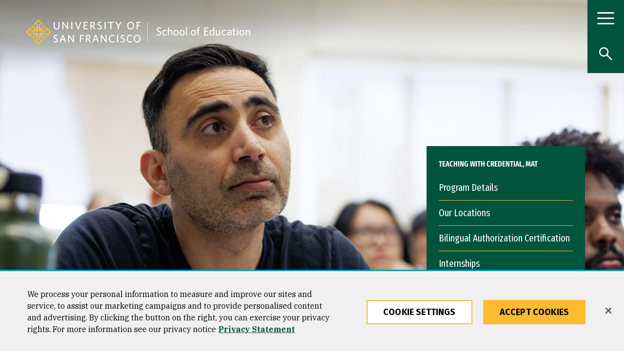

--- FILE ---
content_type: text/html; charset=UTF-8
request_url: https://www.usfca.edu/education/programs/masters/teaching/how-to-apply
body_size: 49348
content:
<!DOCTYPE html>
<html lang="en" dir="ltr" prefix="og: https://ogp.me/ns#">
  <head>
<script>
    // Define dataLayer and the gtag function.
    window.dataLayer = window.dataLayer || [];
    function gtag(){dataLayer.push(arguments);}
    // Default ad_storage to 'denied'.
    gtag('consent', 'default', {
        ad_storage: "granted",
        analytics_storage: "granted",
        ad_user_data: "granted",
        ad_personalization: "granted",
        'wait_for_update': 500 // wait this many ms to check for consent update before sending network requests
    });
    // If ads_storage is denied, ads data (like gclid and gbraid) is redacted from URLs
    gtag('set', 'ads_data_redaction', true);
    // If a consent update is not received before the next page load, some information will be passed through the URL for continuity
    gtag('set', 'url_passthrough', true);
</script>
<!-- OneTrust Cookies Consent Notice start for usfca.edu -->
  <script src="https://cdn.cookielaw.org/scripttemplates/otSDKStub.js" type="text/javascript" charset="UTF-8" data-domain-script="018e5283-039b-7552-b02d-f856f49fa35e" ></script>
<script type="text/javascript">
function OptanonWrapper() { }
</script>
<!-- OneTrust Cookies Consent Notice end for usfca.edu -->

    <meta charset="utf-8" /><script type="text/javascript">(window.NREUM||(NREUM={})).init={privacy:{cookies_enabled:true},ajax:{deny_list:["bam.nr-data.net"]},feature_flags:["soft_nav"],distributed_tracing:{enabled:true}};(window.NREUM||(NREUM={})).loader_config={agentID:"1103156521",accountID:"3553038",trustKey:"66686",xpid:"VwMCUlZQABAJUVlXBQUFUVM=",licenseKey:"NRJS-fa47084b7b5081b4604",applicationID:"958524277",browserID:"1103156521"};;/*! For license information please see nr-loader-spa-1.308.0.min.js.LICENSE.txt */
(()=>{var e,t,r={384:(e,t,r)=>{"use strict";r.d(t,{NT:()=>a,US:()=>u,Zm:()=>o,bQ:()=>d,dV:()=>c,pV:()=>l});var n=r(6154),i=r(1863),s=r(1910);const a={beacon:"bam.nr-data.net",errorBeacon:"bam.nr-data.net"};function o(){return n.gm.NREUM||(n.gm.NREUM={}),void 0===n.gm.newrelic&&(n.gm.newrelic=n.gm.NREUM),n.gm.NREUM}function c(){let e=o();return e.o||(e.o={ST:n.gm.setTimeout,SI:n.gm.setImmediate||n.gm.setInterval,CT:n.gm.clearTimeout,XHR:n.gm.XMLHttpRequest,REQ:n.gm.Request,EV:n.gm.Event,PR:n.gm.Promise,MO:n.gm.MutationObserver,FETCH:n.gm.fetch,WS:n.gm.WebSocket},(0,s.i)(...Object.values(e.o))),e}function d(e,t){let r=o();r.initializedAgents??={},t.initializedAt={ms:(0,i.t)(),date:new Date},r.initializedAgents[e]=t}function u(e,t){o()[e]=t}function l(){return function(){let e=o();const t=e.info||{};e.info={beacon:a.beacon,errorBeacon:a.errorBeacon,...t}}(),function(){let e=o();const t=e.init||{};e.init={...t}}(),c(),function(){let e=o();const t=e.loader_config||{};e.loader_config={...t}}(),o()}},782:(e,t,r)=>{"use strict";r.d(t,{T:()=>n});const n=r(860).K7.pageViewTiming},860:(e,t,r)=>{"use strict";r.d(t,{$J:()=>u,K7:()=>c,P3:()=>d,XX:()=>i,Yy:()=>o,df:()=>s,qY:()=>n,v4:()=>a});const n="events",i="jserrors",s="browser/blobs",a="rum",o="browser/logs",c={ajax:"ajax",genericEvents:"generic_events",jserrors:i,logging:"logging",metrics:"metrics",pageAction:"page_action",pageViewEvent:"page_view_event",pageViewTiming:"page_view_timing",sessionReplay:"session_replay",sessionTrace:"session_trace",softNav:"soft_navigations",spa:"spa"},d={[c.pageViewEvent]:1,[c.pageViewTiming]:2,[c.metrics]:3,[c.jserrors]:4,[c.spa]:5,[c.ajax]:6,[c.sessionTrace]:7,[c.softNav]:8,[c.sessionReplay]:9,[c.logging]:10,[c.genericEvents]:11},u={[c.pageViewEvent]:a,[c.pageViewTiming]:n,[c.ajax]:n,[c.spa]:n,[c.softNav]:n,[c.metrics]:i,[c.jserrors]:i,[c.sessionTrace]:s,[c.sessionReplay]:s,[c.logging]:o,[c.genericEvents]:"ins"}},944:(e,t,r)=>{"use strict";r.d(t,{R:()=>i});var n=r(3241);function i(e,t){"function"==typeof console.debug&&(console.debug("New Relic Warning: https://github.com/newrelic/newrelic-browser-agent/blob/main/docs/warning-codes.md#".concat(e),t),(0,n.W)({agentIdentifier:null,drained:null,type:"data",name:"warn",feature:"warn",data:{code:e,secondary:t}}))}},993:(e,t,r)=>{"use strict";r.d(t,{A$:()=>s,ET:()=>a,TZ:()=>o,p_:()=>i});var n=r(860);const i={ERROR:"ERROR",WARN:"WARN",INFO:"INFO",DEBUG:"DEBUG",TRACE:"TRACE"},s={OFF:0,ERROR:1,WARN:2,INFO:3,DEBUG:4,TRACE:5},a="log",o=n.K7.logging},1541:(e,t,r)=>{"use strict";r.d(t,{U:()=>i,f:()=>n});const n={MFE:"MFE",BA:"BA"};function i(e,t){if(2!==t?.harvestEndpointVersion)return{};const r=t.agentRef.runtime.appMetadata.agents[0].entityGuid;return e?{"source.id":e.id,"source.name":e.name,"source.type":e.type,"parent.id":e.parent?.id||r,"parent.type":e.parent?.type||n.BA}:{"entity.guid":r,appId:t.agentRef.info.applicationID}}},1687:(e,t,r)=>{"use strict";r.d(t,{Ak:()=>d,Ze:()=>h,x3:()=>u});var n=r(3241),i=r(7836),s=r(3606),a=r(860),o=r(2646);const c={};function d(e,t){const r={staged:!1,priority:a.P3[t]||0};l(e),c[e].get(t)||c[e].set(t,r)}function u(e,t){e&&c[e]&&(c[e].get(t)&&c[e].delete(t),p(e,t,!1),c[e].size&&f(e))}function l(e){if(!e)throw new Error("agentIdentifier required");c[e]||(c[e]=new Map)}function h(e="",t="feature",r=!1){if(l(e),!e||!c[e].get(t)||r)return p(e,t);c[e].get(t).staged=!0,f(e)}function f(e){const t=Array.from(c[e]);t.every(([e,t])=>t.staged)&&(t.sort((e,t)=>e[1].priority-t[1].priority),t.forEach(([t])=>{c[e].delete(t),p(e,t)}))}function p(e,t,r=!0){const a=e?i.ee.get(e):i.ee,c=s.i.handlers;if(!a.aborted&&a.backlog&&c){if((0,n.W)({agentIdentifier:e,type:"lifecycle",name:"drain",feature:t}),r){const e=a.backlog[t],r=c[t];if(r){for(let t=0;e&&t<e.length;++t)g(e[t],r);Object.entries(r).forEach(([e,t])=>{Object.values(t||{}).forEach(t=>{t[0]?.on&&t[0]?.context()instanceof o.y&&t[0].on(e,t[1])})})}}a.isolatedBacklog||delete c[t],a.backlog[t]=null,a.emit("drain-"+t,[])}}function g(e,t){var r=e[1];Object.values(t[r]||{}).forEach(t=>{var r=e[0];if(t[0]===r){var n=t[1],i=e[3],s=e[2];n.apply(i,s)}})}},1738:(e,t,r)=>{"use strict";r.d(t,{U:()=>f,Y:()=>h});var n=r(3241),i=r(9908),s=r(1863),a=r(944),o=r(5701),c=r(3969),d=r(8362),u=r(860),l=r(4261);function h(e,t,r,s){const h=s||r;!h||h[e]&&h[e]!==d.d.prototype[e]||(h[e]=function(){(0,i.p)(c.xV,["API/"+e+"/called"],void 0,u.K7.metrics,r.ee),(0,n.W)({agentIdentifier:r.agentIdentifier,drained:!!o.B?.[r.agentIdentifier],type:"data",name:"api",feature:l.Pl+e,data:{}});try{return t.apply(this,arguments)}catch(e){(0,a.R)(23,e)}})}function f(e,t,r,n,a){const o=e.info;null===r?delete o.jsAttributes[t]:o.jsAttributes[t]=r,(a||null===r)&&(0,i.p)(l.Pl+n,[(0,s.t)(),t,r],void 0,"session",e.ee)}},1741:(e,t,r)=>{"use strict";r.d(t,{W:()=>s});var n=r(944),i=r(4261);class s{#e(e,...t){if(this[e]!==s.prototype[e])return this[e](...t);(0,n.R)(35,e)}addPageAction(e,t){return this.#e(i.hG,e,t)}register(e){return this.#e(i.eY,e)}recordCustomEvent(e,t){return this.#e(i.fF,e,t)}setPageViewName(e,t){return this.#e(i.Fw,e,t)}setCustomAttribute(e,t,r){return this.#e(i.cD,e,t,r)}noticeError(e,t){return this.#e(i.o5,e,t)}setUserId(e,t=!1){return this.#e(i.Dl,e,t)}setApplicationVersion(e){return this.#e(i.nb,e)}setErrorHandler(e){return this.#e(i.bt,e)}addRelease(e,t){return this.#e(i.k6,e,t)}log(e,t){return this.#e(i.$9,e,t)}start(){return this.#e(i.d3)}finished(e){return this.#e(i.BL,e)}recordReplay(){return this.#e(i.CH)}pauseReplay(){return this.#e(i.Tb)}addToTrace(e){return this.#e(i.U2,e)}setCurrentRouteName(e){return this.#e(i.PA,e)}interaction(e){return this.#e(i.dT,e)}wrapLogger(e,t,r){return this.#e(i.Wb,e,t,r)}measure(e,t){return this.#e(i.V1,e,t)}consent(e){return this.#e(i.Pv,e)}}},1863:(e,t,r)=>{"use strict";function n(){return Math.floor(performance.now())}r.d(t,{t:()=>n})},1910:(e,t,r)=>{"use strict";r.d(t,{i:()=>s});var n=r(944);const i=new Map;function s(...e){return e.every(e=>{if(i.has(e))return i.get(e);const t="function"==typeof e?e.toString():"",r=t.includes("[native code]"),s=t.includes("nrWrapper");return r||s||(0,n.R)(64,e?.name||t),i.set(e,r),r})}},2555:(e,t,r)=>{"use strict";r.d(t,{D:()=>o,f:()=>a});var n=r(384),i=r(8122);const s={beacon:n.NT.beacon,errorBeacon:n.NT.errorBeacon,licenseKey:void 0,applicationID:void 0,sa:void 0,queueTime:void 0,applicationTime:void 0,ttGuid:void 0,user:void 0,account:void 0,product:void 0,extra:void 0,jsAttributes:{},userAttributes:void 0,atts:void 0,transactionName:void 0,tNamePlain:void 0};function a(e){try{return!!e.licenseKey&&!!e.errorBeacon&&!!e.applicationID}catch(e){return!1}}const o=e=>(0,i.a)(e,s)},2614:(e,t,r)=>{"use strict";r.d(t,{BB:()=>a,H3:()=>n,g:()=>d,iL:()=>c,tS:()=>o,uh:()=>i,wk:()=>s});const n="NRBA",i="SESSION",s=144e5,a=18e5,o={STARTED:"session-started",PAUSE:"session-pause",RESET:"session-reset",RESUME:"session-resume",UPDATE:"session-update"},c={SAME_TAB:"same-tab",CROSS_TAB:"cross-tab"},d={OFF:0,FULL:1,ERROR:2}},2646:(e,t,r)=>{"use strict";r.d(t,{y:()=>n});class n{constructor(e){this.contextId=e}}},2843:(e,t,r)=>{"use strict";r.d(t,{G:()=>s,u:()=>i});var n=r(3878);function i(e,t=!1,r,i){(0,n.DD)("visibilitychange",function(){if(t)return void("hidden"===document.visibilityState&&e());e(document.visibilityState)},r,i)}function s(e,t,r){(0,n.sp)("pagehide",e,t,r)}},3241:(e,t,r)=>{"use strict";r.d(t,{W:()=>s});var n=r(6154);const i="newrelic";function s(e={}){try{n.gm.dispatchEvent(new CustomEvent(i,{detail:e}))}catch(e){}}},3304:(e,t,r)=>{"use strict";r.d(t,{A:()=>s});var n=r(7836);const i=()=>{const e=new WeakSet;return(t,r)=>{if("object"==typeof r&&null!==r){if(e.has(r))return;e.add(r)}return r}};function s(e){try{return JSON.stringify(e,i())??""}catch(e){try{n.ee.emit("internal-error",[e])}catch(e){}return""}}},3333:(e,t,r)=>{"use strict";r.d(t,{$v:()=>u,TZ:()=>n,Xh:()=>c,Zp:()=>i,kd:()=>d,mq:()=>o,nf:()=>a,qN:()=>s});const n=r(860).K7.genericEvents,i=["auxclick","click","copy","keydown","paste","scrollend"],s=["focus","blur"],a=4,o=1e3,c=2e3,d=["PageAction","UserAction","BrowserPerformance"],u={RESOURCES:"experimental.resources",REGISTER:"register"}},3434:(e,t,r)=>{"use strict";r.d(t,{Jt:()=>s,YM:()=>d});var n=r(7836),i=r(5607);const s="nr@original:".concat(i.W),a=50;var o=Object.prototype.hasOwnProperty,c=!1;function d(e,t){return e||(e=n.ee),r.inPlace=function(e,t,n,i,s){n||(n="");const a="-"===n.charAt(0);for(let o=0;o<t.length;o++){const c=t[o],d=e[c];l(d)||(e[c]=r(d,a?c+n:n,i,c,s))}},r.flag=s,r;function r(t,r,n,c,d){return l(t)?t:(r||(r=""),nrWrapper[s]=t,function(e,t,r){if(Object.defineProperty&&Object.keys)try{return Object.keys(e).forEach(function(r){Object.defineProperty(t,r,{get:function(){return e[r]},set:function(t){return e[r]=t,t}})}),t}catch(e){u([e],r)}for(var n in e)o.call(e,n)&&(t[n]=e[n])}(t,nrWrapper,e),nrWrapper);function nrWrapper(){var s,o,l,h;let f;try{o=this,s=[...arguments],l="function"==typeof n?n(s,o):n||{}}catch(t){u([t,"",[s,o,c],l],e)}i(r+"start",[s,o,c],l,d);const p=performance.now();let g;try{return h=t.apply(o,s),g=performance.now(),h}catch(e){throw g=performance.now(),i(r+"err",[s,o,e],l,d),f=e,f}finally{const e=g-p,t={start:p,end:g,duration:e,isLongTask:e>=a,methodName:c,thrownError:f};t.isLongTask&&i("long-task",[t,o],l,d),i(r+"end",[s,o,h],l,d)}}}function i(r,n,i,s){if(!c||t){var a=c;c=!0;try{e.emit(r,n,i,t,s)}catch(t){u([t,r,n,i],e)}c=a}}}function u(e,t){t||(t=n.ee);try{t.emit("internal-error",e)}catch(e){}}function l(e){return!(e&&"function"==typeof e&&e.apply&&!e[s])}},3606:(e,t,r)=>{"use strict";r.d(t,{i:()=>s});var n=r(9908);s.on=a;var i=s.handlers={};function s(e,t,r,s){a(s||n.d,i,e,t,r)}function a(e,t,r,i,s){s||(s="feature"),e||(e=n.d);var a=t[s]=t[s]||{};(a[r]=a[r]||[]).push([e,i])}},3738:(e,t,r)=>{"use strict";r.d(t,{He:()=>i,Kp:()=>o,Lc:()=>d,Rz:()=>u,TZ:()=>n,bD:()=>s,d3:()=>a,jx:()=>l,sl:()=>h,uP:()=>c});const n=r(860).K7.sessionTrace,i="bstResource",s="resource",a="-start",o="-end",c="fn"+a,d="fn"+o,u="pushState",l=1e3,h=3e4},3785:(e,t,r)=>{"use strict";r.d(t,{R:()=>c,b:()=>d});var n=r(9908),i=r(1863),s=r(860),a=r(3969),o=r(993);function c(e,t,r={},c=o.p_.INFO,d=!0,u,l=(0,i.t)()){(0,n.p)(a.xV,["API/logging/".concat(c.toLowerCase(),"/called")],void 0,s.K7.metrics,e),(0,n.p)(o.ET,[l,t,r,c,d,u],void 0,s.K7.logging,e)}function d(e){return"string"==typeof e&&Object.values(o.p_).some(t=>t===e.toUpperCase().trim())}},3878:(e,t,r)=>{"use strict";function n(e,t){return{capture:e,passive:!1,signal:t}}function i(e,t,r=!1,i){window.addEventListener(e,t,n(r,i))}function s(e,t,r=!1,i){document.addEventListener(e,t,n(r,i))}r.d(t,{DD:()=>s,jT:()=>n,sp:()=>i})},3962:(e,t,r)=>{"use strict";r.d(t,{AM:()=>a,O2:()=>l,OV:()=>s,Qu:()=>h,TZ:()=>c,ih:()=>f,pP:()=>o,t1:()=>u,tC:()=>i,wD:()=>d});var n=r(860);const i=["click","keydown","submit"],s="popstate",a="api",o="initialPageLoad",c=n.K7.softNav,d=5e3,u=500,l={INITIAL_PAGE_LOAD:"",ROUTE_CHANGE:1,UNSPECIFIED:2},h={INTERACTION:1,AJAX:2,CUSTOM_END:3,CUSTOM_TRACER:4},f={IP:"in progress",PF:"pending finish",FIN:"finished",CAN:"cancelled"}},3969:(e,t,r)=>{"use strict";r.d(t,{TZ:()=>n,XG:()=>o,rs:()=>i,xV:()=>a,z_:()=>s});const n=r(860).K7.metrics,i="sm",s="cm",a="storeSupportabilityMetrics",o="storeEventMetrics"},4234:(e,t,r)=>{"use strict";r.d(t,{W:()=>s});var n=r(7836),i=r(1687);class s{constructor(e,t){this.agentIdentifier=e,this.ee=n.ee.get(e),this.featureName=t,this.blocked=!1}deregisterDrain(){(0,i.x3)(this.agentIdentifier,this.featureName)}}},4261:(e,t,r)=>{"use strict";r.d(t,{$9:()=>u,BL:()=>c,CH:()=>p,Dl:()=>R,Fw:()=>w,PA:()=>v,Pl:()=>n,Pv:()=>A,Tb:()=>h,U2:()=>a,V1:()=>E,Wb:()=>T,bt:()=>y,cD:()=>b,d3:()=>x,dT:()=>d,eY:()=>g,fF:()=>f,hG:()=>s,hw:()=>i,k6:()=>o,nb:()=>m,o5:()=>l});const n="api-",i=n+"ixn-",s="addPageAction",a="addToTrace",o="addRelease",c="finished",d="interaction",u="log",l="noticeError",h="pauseReplay",f="recordCustomEvent",p="recordReplay",g="register",m="setApplicationVersion",v="setCurrentRouteName",b="setCustomAttribute",y="setErrorHandler",w="setPageViewName",R="setUserId",x="start",T="wrapLogger",E="measure",A="consent"},5205:(e,t,r)=>{"use strict";r.d(t,{j:()=>S});var n=r(384),i=r(1741);var s=r(2555),a=r(3333);const o=e=>{if(!e||"string"!=typeof e)return!1;try{document.createDocumentFragment().querySelector(e)}catch{return!1}return!0};var c=r(2614),d=r(944),u=r(8122);const l="[data-nr-mask]",h=e=>(0,u.a)(e,(()=>{const e={feature_flags:[],experimental:{allow_registered_children:!1,resources:!1},mask_selector:"*",block_selector:"[data-nr-block]",mask_input_options:{color:!1,date:!1,"datetime-local":!1,email:!1,month:!1,number:!1,range:!1,search:!1,tel:!1,text:!1,time:!1,url:!1,week:!1,textarea:!1,select:!1,password:!0}};return{ajax:{deny_list:void 0,block_internal:!0,enabled:!0,autoStart:!0},api:{get allow_registered_children(){return e.feature_flags.includes(a.$v.REGISTER)||e.experimental.allow_registered_children},set allow_registered_children(t){e.experimental.allow_registered_children=t},duplicate_registered_data:!1},browser_consent_mode:{enabled:!1},distributed_tracing:{enabled:void 0,exclude_newrelic_header:void 0,cors_use_newrelic_header:void 0,cors_use_tracecontext_headers:void 0,allowed_origins:void 0},get feature_flags(){return e.feature_flags},set feature_flags(t){e.feature_flags=t},generic_events:{enabled:!0,autoStart:!0},harvest:{interval:30},jserrors:{enabled:!0,autoStart:!0},logging:{enabled:!0,autoStart:!0},metrics:{enabled:!0,autoStart:!0},obfuscate:void 0,page_action:{enabled:!0},page_view_event:{enabled:!0,autoStart:!0},page_view_timing:{enabled:!0,autoStart:!0},performance:{capture_marks:!1,capture_measures:!1,capture_detail:!0,resources:{get enabled(){return e.feature_flags.includes(a.$v.RESOURCES)||e.experimental.resources},set enabled(t){e.experimental.resources=t},asset_types:[],first_party_domains:[],ignore_newrelic:!0}},privacy:{cookies_enabled:!0},proxy:{assets:void 0,beacon:void 0},session:{expiresMs:c.wk,inactiveMs:c.BB},session_replay:{autoStart:!0,enabled:!1,preload:!1,sampling_rate:10,error_sampling_rate:100,collect_fonts:!1,inline_images:!1,fix_stylesheets:!0,mask_all_inputs:!0,get mask_text_selector(){return e.mask_selector},set mask_text_selector(t){o(t)?e.mask_selector="".concat(t,",").concat(l):""===t||null===t?e.mask_selector=l:(0,d.R)(5,t)},get block_class(){return"nr-block"},get ignore_class(){return"nr-ignore"},get mask_text_class(){return"nr-mask"},get block_selector(){return e.block_selector},set block_selector(t){o(t)?e.block_selector+=",".concat(t):""!==t&&(0,d.R)(6,t)},get mask_input_options(){return e.mask_input_options},set mask_input_options(t){t&&"object"==typeof t?e.mask_input_options={...t,password:!0}:(0,d.R)(7,t)}},session_trace:{enabled:!0,autoStart:!0},soft_navigations:{enabled:!0,autoStart:!0},spa:{enabled:!0,autoStart:!0},ssl:void 0,user_actions:{enabled:!0,elementAttributes:["id","className","tagName","type"]}}})());var f=r(6154),p=r(9324);let g=0;const m={buildEnv:p.F3,distMethod:p.Xs,version:p.xv,originTime:f.WN},v={consented:!1},b={appMetadata:{},get consented(){return this.session?.state?.consent||v.consented},set consented(e){v.consented=e},customTransaction:void 0,denyList:void 0,disabled:!1,harvester:void 0,isolatedBacklog:!1,isRecording:!1,loaderType:void 0,maxBytes:3e4,obfuscator:void 0,onerror:void 0,ptid:void 0,releaseIds:{},session:void 0,timeKeeper:void 0,registeredEntities:[],jsAttributesMetadata:{bytes:0},get harvestCount(){return++g}},y=e=>{const t=(0,u.a)(e,b),r=Object.keys(m).reduce((e,t)=>(e[t]={value:m[t],writable:!1,configurable:!0,enumerable:!0},e),{});return Object.defineProperties(t,r)};var w=r(5701);const R=e=>{const t=e.startsWith("http");e+="/",r.p=t?e:"https://"+e};var x=r(7836),T=r(3241);const E={accountID:void 0,trustKey:void 0,agentID:void 0,licenseKey:void 0,applicationID:void 0,xpid:void 0},A=e=>(0,u.a)(e,E),_=new Set;function S(e,t={},r,a){let{init:o,info:c,loader_config:d,runtime:u={},exposed:l=!0}=t;if(!c){const e=(0,n.pV)();o=e.init,c=e.info,d=e.loader_config}e.init=h(o||{}),e.loader_config=A(d||{}),c.jsAttributes??={},f.bv&&(c.jsAttributes.isWorker=!0),e.info=(0,s.D)(c);const p=e.init,g=[c.beacon,c.errorBeacon];_.has(e.agentIdentifier)||(p.proxy.assets&&(R(p.proxy.assets),g.push(p.proxy.assets)),p.proxy.beacon&&g.push(p.proxy.beacon),e.beacons=[...g],function(e){const t=(0,n.pV)();Object.getOwnPropertyNames(i.W.prototype).forEach(r=>{const n=i.W.prototype[r];if("function"!=typeof n||"constructor"===n)return;let s=t[r];e[r]&&!1!==e.exposed&&"micro-agent"!==e.runtime?.loaderType&&(t[r]=(...t)=>{const n=e[r](...t);return s?s(...t):n})})}(e),(0,n.US)("activatedFeatures",w.B)),u.denyList=[...p.ajax.deny_list||[],...p.ajax.block_internal?g:[]],u.ptid=e.agentIdentifier,u.loaderType=r,e.runtime=y(u),_.has(e.agentIdentifier)||(e.ee=x.ee.get(e.agentIdentifier),e.exposed=l,(0,T.W)({agentIdentifier:e.agentIdentifier,drained:!!w.B?.[e.agentIdentifier],type:"lifecycle",name:"initialize",feature:void 0,data:e.config})),_.add(e.agentIdentifier)}},5270:(e,t,r)=>{"use strict";r.d(t,{Aw:()=>a,SR:()=>s,rF:()=>o});var n=r(384),i=r(7767);function s(e){return!!(0,n.dV)().o.MO&&(0,i.V)(e)&&!0===e?.session_trace.enabled}function a(e){return!0===e?.session_replay.preload&&s(e)}function o(e,t){try{if("string"==typeof t?.type){if("password"===t.type.toLowerCase())return"*".repeat(e?.length||0);if(void 0!==t?.dataset?.nrUnmask||t?.classList?.contains("nr-unmask"))return e}}catch(e){}return"string"==typeof e?e.replace(/[\S]/g,"*"):"*".repeat(e?.length||0)}},5289:(e,t,r)=>{"use strict";r.d(t,{GG:()=>a,Qr:()=>c,sB:()=>o});var n=r(3878),i=r(6389);function s(){return"undefined"==typeof document||"complete"===document.readyState}function a(e,t){if(s())return e();const r=(0,i.J)(e),a=setInterval(()=>{s()&&(clearInterval(a),r())},500);(0,n.sp)("load",r,t)}function o(e){if(s())return e();(0,n.DD)("DOMContentLoaded",e)}function c(e){if(s())return e();(0,n.sp)("popstate",e)}},5607:(e,t,r)=>{"use strict";r.d(t,{W:()=>n});const n=(0,r(9566).bz)()},5701:(e,t,r)=>{"use strict";r.d(t,{B:()=>s,t:()=>a});var n=r(3241);const i=new Set,s={};function a(e,t){const r=t.agentIdentifier;s[r]??={},e&&"object"==typeof e&&(i.has(r)||(t.ee.emit("rumresp",[e]),s[r]=e,i.add(r),(0,n.W)({agentIdentifier:r,loaded:!0,drained:!0,type:"lifecycle",name:"load",feature:void 0,data:e})))}},6154:(e,t,r)=>{"use strict";r.d(t,{OF:()=>d,RI:()=>i,WN:()=>h,bv:()=>s,eN:()=>f,gm:()=>a,lR:()=>l,m:()=>c,mw:()=>o,sb:()=>u});var n=r(1863);const i="undefined"!=typeof window&&!!window.document,s="undefined"!=typeof WorkerGlobalScope&&("undefined"!=typeof self&&self instanceof WorkerGlobalScope&&self.navigator instanceof WorkerNavigator||"undefined"!=typeof globalThis&&globalThis instanceof WorkerGlobalScope&&globalThis.navigator instanceof WorkerNavigator),a=i?window:"undefined"!=typeof WorkerGlobalScope&&("undefined"!=typeof self&&self instanceof WorkerGlobalScope&&self||"undefined"!=typeof globalThis&&globalThis instanceof WorkerGlobalScope&&globalThis),o=Boolean("hidden"===a?.document?.visibilityState),c=""+a?.location,d=/iPad|iPhone|iPod/.test(a.navigator?.userAgent),u=d&&"undefined"==typeof SharedWorker,l=(()=>{const e=a.navigator?.userAgent?.match(/Firefox[/\s](\d+\.\d+)/);return Array.isArray(e)&&e.length>=2?+e[1]:0})(),h=Date.now()-(0,n.t)(),f=()=>"undefined"!=typeof PerformanceNavigationTiming&&a?.performance?.getEntriesByType("navigation")?.[0]?.responseStart},6344:(e,t,r)=>{"use strict";r.d(t,{BB:()=>u,Qb:()=>l,TZ:()=>i,Ug:()=>a,Vh:()=>s,_s:()=>o,bc:()=>d,yP:()=>c});var n=r(2614);const i=r(860).K7.sessionReplay,s="errorDuringReplay",a=.12,o={DomContentLoaded:0,Load:1,FullSnapshot:2,IncrementalSnapshot:3,Meta:4,Custom:5},c={[n.g.ERROR]:15e3,[n.g.FULL]:3e5,[n.g.OFF]:0},d={RESET:{message:"Session was reset",sm:"Reset"},IMPORT:{message:"Recorder failed to import",sm:"Import"},TOO_MANY:{message:"429: Too Many Requests",sm:"Too-Many"},TOO_BIG:{message:"Payload was too large",sm:"Too-Big"},CROSS_TAB:{message:"Session Entity was set to OFF on another tab",sm:"Cross-Tab"},ENTITLEMENTS:{message:"Session Replay is not allowed and will not be started",sm:"Entitlement"}},u=5e3,l={API:"api",RESUME:"resume",SWITCH_TO_FULL:"switchToFull",INITIALIZE:"initialize",PRELOAD:"preload"}},6389:(e,t,r)=>{"use strict";function n(e,t=500,r={}){const n=r?.leading||!1;let i;return(...r)=>{n&&void 0===i&&(e.apply(this,r),i=setTimeout(()=>{i=clearTimeout(i)},t)),n||(clearTimeout(i),i=setTimeout(()=>{e.apply(this,r)},t))}}function i(e){let t=!1;return(...r)=>{t||(t=!0,e.apply(this,r))}}r.d(t,{J:()=>i,s:()=>n})},6630:(e,t,r)=>{"use strict";r.d(t,{T:()=>n});const n=r(860).K7.pageViewEvent},6774:(e,t,r)=>{"use strict";r.d(t,{T:()=>n});const n=r(860).K7.jserrors},7295:(e,t,r)=>{"use strict";r.d(t,{Xv:()=>a,gX:()=>i,iW:()=>s});var n=[];function i(e){if(!e||s(e))return!1;if(0===n.length)return!0;if("*"===n[0].hostname)return!1;for(var t=0;t<n.length;t++){var r=n[t];if(r.hostname.test(e.hostname)&&r.pathname.test(e.pathname))return!1}return!0}function s(e){return void 0===e.hostname}function a(e){if(n=[],e&&e.length)for(var t=0;t<e.length;t++){let r=e[t];if(!r)continue;if("*"===r)return void(n=[{hostname:"*"}]);0===r.indexOf("http://")?r=r.substring(7):0===r.indexOf("https://")&&(r=r.substring(8));const i=r.indexOf("/");let s,a;i>0?(s=r.substring(0,i),a=r.substring(i)):(s=r,a="*");let[c]=s.split(":");n.push({hostname:o(c),pathname:o(a,!0)})}}function o(e,t=!1){const r=e.replace(/[.+?^${}()|[\]\\]/g,e=>"\\"+e).replace(/\*/g,".*?");return new RegExp((t?"^":"")+r+"$")}},7485:(e,t,r)=>{"use strict";r.d(t,{D:()=>i});var n=r(6154);function i(e){if(0===(e||"").indexOf("data:"))return{protocol:"data"};try{const t=new URL(e,location.href),r={port:t.port,hostname:t.hostname,pathname:t.pathname,search:t.search,protocol:t.protocol.slice(0,t.protocol.indexOf(":")),sameOrigin:t.protocol===n.gm?.location?.protocol&&t.host===n.gm?.location?.host};return r.port&&""!==r.port||("http:"===t.protocol&&(r.port="80"),"https:"===t.protocol&&(r.port="443")),r.pathname&&""!==r.pathname?r.pathname.startsWith("/")||(r.pathname="/".concat(r.pathname)):r.pathname="/",r}catch(e){return{}}}},7699:(e,t,r)=>{"use strict";r.d(t,{It:()=>s,KC:()=>o,No:()=>i,qh:()=>a});var n=r(860);const i=16e3,s=1e6,a="SESSION_ERROR",o={[n.K7.logging]:!0,[n.K7.genericEvents]:!1,[n.K7.jserrors]:!1,[n.K7.ajax]:!1}},7767:(e,t,r)=>{"use strict";r.d(t,{V:()=>i});var n=r(6154);const i=e=>n.RI&&!0===e?.privacy.cookies_enabled},7836:(e,t,r)=>{"use strict";r.d(t,{P:()=>o,ee:()=>c});var n=r(384),i=r(8990),s=r(2646),a=r(5607);const o="nr@context:".concat(a.W),c=function e(t,r){var n={},a={},u={},l=!1;try{l=16===r.length&&d.initializedAgents?.[r]?.runtime.isolatedBacklog}catch(e){}var h={on:p,addEventListener:p,removeEventListener:function(e,t){var r=n[e];if(!r)return;for(var i=0;i<r.length;i++)r[i]===t&&r.splice(i,1)},emit:function(e,r,n,i,s){!1!==s&&(s=!0);if(c.aborted&&!i)return;t&&s&&t.emit(e,r,n);var o=f(n);g(e).forEach(e=>{e.apply(o,r)});var d=v()[a[e]];d&&d.push([h,e,r,o]);return o},get:m,listeners:g,context:f,buffer:function(e,t){const r=v();if(t=t||"feature",h.aborted)return;Object.entries(e||{}).forEach(([e,n])=>{a[n]=t,t in r||(r[t]=[])})},abort:function(){h._aborted=!0,Object.keys(h.backlog).forEach(e=>{delete h.backlog[e]})},isBuffering:function(e){return!!v()[a[e]]},debugId:r,backlog:l?{}:t&&"object"==typeof t.backlog?t.backlog:{},isolatedBacklog:l};return Object.defineProperty(h,"aborted",{get:()=>{let e=h._aborted||!1;return e||(t&&(e=t.aborted),e)}}),h;function f(e){return e&&e instanceof s.y?e:e?(0,i.I)(e,o,()=>new s.y(o)):new s.y(o)}function p(e,t){n[e]=g(e).concat(t)}function g(e){return n[e]||[]}function m(t){return u[t]=u[t]||e(h,t)}function v(){return h.backlog}}(void 0,"globalEE"),d=(0,n.Zm)();d.ee||(d.ee=c)},8122:(e,t,r)=>{"use strict";r.d(t,{a:()=>i});var n=r(944);function i(e,t){try{if(!e||"object"!=typeof e)return(0,n.R)(3);if(!t||"object"!=typeof t)return(0,n.R)(4);const r=Object.create(Object.getPrototypeOf(t),Object.getOwnPropertyDescriptors(t)),s=0===Object.keys(r).length?e:r;for(let a in s)if(void 0!==e[a])try{if(null===e[a]){r[a]=null;continue}Array.isArray(e[a])&&Array.isArray(t[a])?r[a]=Array.from(new Set([...e[a],...t[a]])):"object"==typeof e[a]&&"object"==typeof t[a]?r[a]=i(e[a],t[a]):r[a]=e[a]}catch(e){r[a]||(0,n.R)(1,e)}return r}catch(e){(0,n.R)(2,e)}}},8139:(e,t,r)=>{"use strict";r.d(t,{u:()=>h});var n=r(7836),i=r(3434),s=r(8990),a=r(6154);const o={},c=a.gm.XMLHttpRequest,d="addEventListener",u="removeEventListener",l="nr@wrapped:".concat(n.P);function h(e){var t=function(e){return(e||n.ee).get("events")}(e);if(o[t.debugId]++)return t;o[t.debugId]=1;var r=(0,i.YM)(t,!0);function h(e){r.inPlace(e,[d,u],"-",p)}function p(e,t){return e[1]}return"getPrototypeOf"in Object&&(a.RI&&f(document,h),c&&f(c.prototype,h),f(a.gm,h)),t.on(d+"-start",function(e,t){var n=e[1];if(null!==n&&("function"==typeof n||"object"==typeof n)&&"newrelic"!==e[0]){var i=(0,s.I)(n,l,function(){var e={object:function(){if("function"!=typeof n.handleEvent)return;return n.handleEvent.apply(n,arguments)},function:n}[typeof n];return e?r(e,"fn-",null,e.name||"anonymous"):n});this.wrapped=e[1]=i}}),t.on(u+"-start",function(e){e[1]=this.wrapped||e[1]}),t}function f(e,t,...r){let n=e;for(;"object"==typeof n&&!Object.prototype.hasOwnProperty.call(n,d);)n=Object.getPrototypeOf(n);n&&t(n,...r)}},8362:(e,t,r)=>{"use strict";r.d(t,{d:()=>s});var n=r(9566),i=r(1741);class s extends i.W{agentIdentifier=(0,n.LA)(16)}},8374:(e,t,r)=>{r.nc=(()=>{try{return document?.currentScript?.nonce}catch(e){}return""})()},8990:(e,t,r)=>{"use strict";r.d(t,{I:()=>i});var n=Object.prototype.hasOwnProperty;function i(e,t,r){if(n.call(e,t))return e[t];var i=r();if(Object.defineProperty&&Object.keys)try{return Object.defineProperty(e,t,{value:i,writable:!0,enumerable:!1}),i}catch(e){}return e[t]=i,i}},9119:(e,t,r)=>{"use strict";r.d(t,{L:()=>s});var n=/([^?#]*)[^#]*(#[^?]*|$).*/,i=/([^?#]*)().*/;function s(e,t){return e?e.replace(t?n:i,"$1$2"):e}},9300:(e,t,r)=>{"use strict";r.d(t,{T:()=>n});const n=r(860).K7.ajax},9324:(e,t,r)=>{"use strict";r.d(t,{AJ:()=>a,F3:()=>i,Xs:()=>s,Yq:()=>o,xv:()=>n});const n="1.308.0",i="PROD",s="CDN",a="@newrelic/rrweb",o="1.0.1"},9566:(e,t,r)=>{"use strict";r.d(t,{LA:()=>o,ZF:()=>c,bz:()=>a,el:()=>d});var n=r(6154);const i="xxxxxxxx-xxxx-4xxx-yxxx-xxxxxxxxxxxx";function s(e,t){return e?15&e[t]:16*Math.random()|0}function a(){const e=n.gm?.crypto||n.gm?.msCrypto;let t,r=0;return e&&e.getRandomValues&&(t=e.getRandomValues(new Uint8Array(30))),i.split("").map(e=>"x"===e?s(t,r++).toString(16):"y"===e?(3&s()|8).toString(16):e).join("")}function o(e){const t=n.gm?.crypto||n.gm?.msCrypto;let r,i=0;t&&t.getRandomValues&&(r=t.getRandomValues(new Uint8Array(e)));const a=[];for(var o=0;o<e;o++)a.push(s(r,i++).toString(16));return a.join("")}function c(){return o(16)}function d(){return o(32)}},9908:(e,t,r)=>{"use strict";r.d(t,{d:()=>n,p:()=>i});var n=r(7836).ee.get("handle");function i(e,t,r,i,s){s?(s.buffer([e],i),s.emit(e,t,r)):(n.buffer([e],i),n.emit(e,t,r))}}},n={};function i(e){var t=n[e];if(void 0!==t)return t.exports;var s=n[e]={exports:{}};return r[e](s,s.exports,i),s.exports}i.m=r,i.d=(e,t)=>{for(var r in t)i.o(t,r)&&!i.o(e,r)&&Object.defineProperty(e,r,{enumerable:!0,get:t[r]})},i.f={},i.e=e=>Promise.all(Object.keys(i.f).reduce((t,r)=>(i.f[r](e,t),t),[])),i.u=e=>({212:"nr-spa-compressor",249:"nr-spa-recorder",478:"nr-spa"}[e]+"-1.308.0.min.js"),i.o=(e,t)=>Object.prototype.hasOwnProperty.call(e,t),e={},t="NRBA-1.308.0.PROD:",i.l=(r,n,s,a)=>{if(e[r])e[r].push(n);else{var o,c;if(void 0!==s)for(var d=document.getElementsByTagName("script"),u=0;u<d.length;u++){var l=d[u];if(l.getAttribute("src")==r||l.getAttribute("data-webpack")==t+s){o=l;break}}if(!o){c=!0;var h={478:"sha512-RSfSVnmHk59T/uIPbdSE0LPeqcEdF4/+XhfJdBuccH5rYMOEZDhFdtnh6X6nJk7hGpzHd9Ujhsy7lZEz/ORYCQ==",249:"sha512-ehJXhmntm85NSqW4MkhfQqmeKFulra3klDyY0OPDUE+sQ3GokHlPh1pmAzuNy//3j4ac6lzIbmXLvGQBMYmrkg==",212:"sha512-B9h4CR46ndKRgMBcK+j67uSR2RCnJfGefU+A7FrgR/k42ovXy5x/MAVFiSvFxuVeEk/pNLgvYGMp1cBSK/G6Fg=="};(o=document.createElement("script")).charset="utf-8",i.nc&&o.setAttribute("nonce",i.nc),o.setAttribute("data-webpack",t+s),o.src=r,0!==o.src.indexOf(window.location.origin+"/")&&(o.crossOrigin="anonymous"),h[a]&&(o.integrity=h[a])}e[r]=[n];var f=(t,n)=>{o.onerror=o.onload=null,clearTimeout(p);var i=e[r];if(delete e[r],o.parentNode&&o.parentNode.removeChild(o),i&&i.forEach(e=>e(n)),t)return t(n)},p=setTimeout(f.bind(null,void 0,{type:"timeout",target:o}),12e4);o.onerror=f.bind(null,o.onerror),o.onload=f.bind(null,o.onload),c&&document.head.appendChild(o)}},i.r=e=>{"undefined"!=typeof Symbol&&Symbol.toStringTag&&Object.defineProperty(e,Symbol.toStringTag,{value:"Module"}),Object.defineProperty(e,"__esModule",{value:!0})},i.p="https://js-agent.newrelic.com/",(()=>{var e={38:0,788:0};i.f.j=(t,r)=>{var n=i.o(e,t)?e[t]:void 0;if(0!==n)if(n)r.push(n[2]);else{var s=new Promise((r,i)=>n=e[t]=[r,i]);r.push(n[2]=s);var a=i.p+i.u(t),o=new Error;i.l(a,r=>{if(i.o(e,t)&&(0!==(n=e[t])&&(e[t]=void 0),n)){var s=r&&("load"===r.type?"missing":r.type),a=r&&r.target&&r.target.src;o.message="Loading chunk "+t+" failed: ("+s+": "+a+")",o.name="ChunkLoadError",o.type=s,o.request=a,n[1](o)}},"chunk-"+t,t)}};var t=(t,r)=>{var n,s,[a,o,c]=r,d=0;if(a.some(t=>0!==e[t])){for(n in o)i.o(o,n)&&(i.m[n]=o[n]);if(c)c(i)}for(t&&t(r);d<a.length;d++)s=a[d],i.o(e,s)&&e[s]&&e[s][0](),e[s]=0},r=self["webpackChunk:NRBA-1.308.0.PROD"]=self["webpackChunk:NRBA-1.308.0.PROD"]||[];r.forEach(t.bind(null,0)),r.push=t.bind(null,r.push.bind(r))})(),(()=>{"use strict";i(8374);var e=i(8362),t=i(860);const r=Object.values(t.K7);var n=i(5205);var s=i(9908),a=i(1863),o=i(4261),c=i(1738);var d=i(1687),u=i(4234),l=i(5289),h=i(6154),f=i(944),p=i(5270),g=i(7767),m=i(6389),v=i(7699);class b extends u.W{constructor(e,t){super(e.agentIdentifier,t),this.agentRef=e,this.abortHandler=void 0,this.featAggregate=void 0,this.loadedSuccessfully=void 0,this.onAggregateImported=new Promise(e=>{this.loadedSuccessfully=e}),this.deferred=Promise.resolve(),!1===e.init[this.featureName].autoStart?this.deferred=new Promise((t,r)=>{this.ee.on("manual-start-all",(0,m.J)(()=>{(0,d.Ak)(e.agentIdentifier,this.featureName),t()}))}):(0,d.Ak)(e.agentIdentifier,t)}importAggregator(e,t,r={}){if(this.featAggregate)return;const n=async()=>{let n;await this.deferred;try{if((0,g.V)(e.init)){const{setupAgentSession:t}=await i.e(478).then(i.bind(i,8766));n=t(e)}}catch(e){(0,f.R)(20,e),this.ee.emit("internal-error",[e]),(0,s.p)(v.qh,[e],void 0,this.featureName,this.ee)}try{if(!this.#t(this.featureName,n,e.init))return(0,d.Ze)(this.agentIdentifier,this.featureName),void this.loadedSuccessfully(!1);const{Aggregate:i}=await t();this.featAggregate=new i(e,r),e.runtime.harvester.initializedAggregates.push(this.featAggregate),this.loadedSuccessfully(!0)}catch(e){(0,f.R)(34,e),this.abortHandler?.(),(0,d.Ze)(this.agentIdentifier,this.featureName,!0),this.loadedSuccessfully(!1),this.ee&&this.ee.abort()}};h.RI?(0,l.GG)(()=>n(),!0):n()}#t(e,r,n){if(this.blocked)return!1;switch(e){case t.K7.sessionReplay:return(0,p.SR)(n)&&!!r;case t.K7.sessionTrace:return!!r;default:return!0}}}var y=i(6630),w=i(2614),R=i(3241);class x extends b{static featureName=y.T;constructor(e){var t;super(e,y.T),this.setupInspectionEvents(e.agentIdentifier),t=e,(0,c.Y)(o.Fw,function(e,r){"string"==typeof e&&("/"!==e.charAt(0)&&(e="/"+e),t.runtime.customTransaction=(r||"http://custom.transaction")+e,(0,s.p)(o.Pl+o.Fw,[(0,a.t)()],void 0,void 0,t.ee))},t),this.importAggregator(e,()=>i.e(478).then(i.bind(i,2467)))}setupInspectionEvents(e){const t=(t,r)=>{t&&(0,R.W)({agentIdentifier:e,timeStamp:t.timeStamp,loaded:"complete"===t.target.readyState,type:"window",name:r,data:t.target.location+""})};(0,l.sB)(e=>{t(e,"DOMContentLoaded")}),(0,l.GG)(e=>{t(e,"load")}),(0,l.Qr)(e=>{t(e,"navigate")}),this.ee.on(w.tS.UPDATE,(t,r)=>{(0,R.W)({agentIdentifier:e,type:"lifecycle",name:"session",data:r})})}}var T=i(384);class E extends e.d{constructor(e){var t;(super(),h.gm)?(this.features={},(0,T.bQ)(this.agentIdentifier,this),this.desiredFeatures=new Set(e.features||[]),this.desiredFeatures.add(x),(0,n.j)(this,e,e.loaderType||"agent"),t=this,(0,c.Y)(o.cD,function(e,r,n=!1){if("string"==typeof e){if(["string","number","boolean"].includes(typeof r)||null===r)return(0,c.U)(t,e,r,o.cD,n);(0,f.R)(40,typeof r)}else(0,f.R)(39,typeof e)},t),function(e){(0,c.Y)(o.Dl,function(t,r=!1){if("string"!=typeof t&&null!==t)return void(0,f.R)(41,typeof t);const n=e.info.jsAttributes["enduser.id"];r&&null!=n&&n!==t?(0,s.p)(o.Pl+"setUserIdAndResetSession",[t],void 0,"session",e.ee):(0,c.U)(e,"enduser.id",t,o.Dl,!0)},e)}(this),function(e){(0,c.Y)(o.nb,function(t){if("string"==typeof t||null===t)return(0,c.U)(e,"application.version",t,o.nb,!1);(0,f.R)(42,typeof t)},e)}(this),function(e){(0,c.Y)(o.d3,function(){e.ee.emit("manual-start-all")},e)}(this),function(e){(0,c.Y)(o.Pv,function(t=!0){if("boolean"==typeof t){if((0,s.p)(o.Pl+o.Pv,[t],void 0,"session",e.ee),e.runtime.consented=t,t){const t=e.features.page_view_event;t.onAggregateImported.then(e=>{const r=t.featAggregate;e&&!r.sentRum&&r.sendRum()})}}else(0,f.R)(65,typeof t)},e)}(this),this.run()):(0,f.R)(21)}get config(){return{info:this.info,init:this.init,loader_config:this.loader_config,runtime:this.runtime}}get api(){return this}run(){try{const e=function(e){const t={};return r.forEach(r=>{t[r]=!!e[r]?.enabled}),t}(this.init),n=[...this.desiredFeatures];n.sort((e,r)=>t.P3[e.featureName]-t.P3[r.featureName]),n.forEach(r=>{if(!e[r.featureName]&&r.featureName!==t.K7.pageViewEvent)return;if(r.featureName===t.K7.spa)return void(0,f.R)(67);const n=function(e){switch(e){case t.K7.ajax:return[t.K7.jserrors];case t.K7.sessionTrace:return[t.K7.ajax,t.K7.pageViewEvent];case t.K7.sessionReplay:return[t.K7.sessionTrace];case t.K7.pageViewTiming:return[t.K7.pageViewEvent];default:return[]}}(r.featureName).filter(e=>!(e in this.features));n.length>0&&(0,f.R)(36,{targetFeature:r.featureName,missingDependencies:n}),this.features[r.featureName]=new r(this)})}catch(e){(0,f.R)(22,e);for(const e in this.features)this.features[e].abortHandler?.();const t=(0,T.Zm)();delete t.initializedAgents[this.agentIdentifier]?.features,delete this.sharedAggregator;return t.ee.get(this.agentIdentifier).abort(),!1}}}var A=i(2843),_=i(782);class S extends b{static featureName=_.T;constructor(e){super(e,_.T),h.RI&&((0,A.u)(()=>(0,s.p)("docHidden",[(0,a.t)()],void 0,_.T,this.ee),!0),(0,A.G)(()=>(0,s.p)("winPagehide",[(0,a.t)()],void 0,_.T,this.ee)),this.importAggregator(e,()=>i.e(478).then(i.bind(i,9917))))}}var O=i(3969);class I extends b{static featureName=O.TZ;constructor(e){super(e,O.TZ),h.RI&&document.addEventListener("securitypolicyviolation",e=>{(0,s.p)(O.xV,["Generic/CSPViolation/Detected"],void 0,this.featureName,this.ee)}),this.importAggregator(e,()=>i.e(478).then(i.bind(i,6555)))}}var N=i(6774),P=i(3878),k=i(3304);class D{constructor(e,t,r,n,i){this.name="UncaughtError",this.message="string"==typeof e?e:(0,k.A)(e),this.sourceURL=t,this.line=r,this.column=n,this.__newrelic=i}}function C(e){return M(e)?e:new D(void 0!==e?.message?e.message:e,e?.filename||e?.sourceURL,e?.lineno||e?.line,e?.colno||e?.col,e?.__newrelic,e?.cause)}function j(e){const t="Unhandled Promise Rejection: ";if(!e?.reason)return;if(M(e.reason)){try{e.reason.message.startsWith(t)||(e.reason.message=t+e.reason.message)}catch(e){}return C(e.reason)}const r=C(e.reason);return(r.message||"").startsWith(t)||(r.message=t+r.message),r}function L(e){if(e.error instanceof SyntaxError&&!/:\d+$/.test(e.error.stack?.trim())){const t=new D(e.message,e.filename,e.lineno,e.colno,e.error.__newrelic,e.cause);return t.name=SyntaxError.name,t}return M(e.error)?e.error:C(e)}function M(e){return e instanceof Error&&!!e.stack}function H(e,r,n,i,o=(0,a.t)()){"string"==typeof e&&(e=new Error(e)),(0,s.p)("err",[e,o,!1,r,n.runtime.isRecording,void 0,i],void 0,t.K7.jserrors,n.ee),(0,s.p)("uaErr",[],void 0,t.K7.genericEvents,n.ee)}var B=i(1541),K=i(993),W=i(3785);function U(e,{customAttributes:t={},level:r=K.p_.INFO}={},n,i,s=(0,a.t)()){(0,W.R)(n.ee,e,t,r,!1,i,s)}function F(e,r,n,i,c=(0,a.t)()){(0,s.p)(o.Pl+o.hG,[c,e,r,i],void 0,t.K7.genericEvents,n.ee)}function V(e,r,n,i,c=(0,a.t)()){const{start:d,end:u,customAttributes:l}=r||{},h={customAttributes:l||{}};if("object"!=typeof h.customAttributes||"string"!=typeof e||0===e.length)return void(0,f.R)(57);const p=(e,t)=>null==e?t:"number"==typeof e?e:e instanceof PerformanceMark?e.startTime:Number.NaN;if(h.start=p(d,0),h.end=p(u,c),Number.isNaN(h.start)||Number.isNaN(h.end))(0,f.R)(57);else{if(h.duration=h.end-h.start,!(h.duration<0))return(0,s.p)(o.Pl+o.V1,[h,e,i],void 0,t.K7.genericEvents,n.ee),h;(0,f.R)(58)}}function G(e,r={},n,i,c=(0,a.t)()){(0,s.p)(o.Pl+o.fF,[c,e,r,i],void 0,t.K7.genericEvents,n.ee)}function z(e){(0,c.Y)(o.eY,function(t){return Y(e,t)},e)}function Y(e,r,n){(0,f.R)(54,"newrelic.register"),r||={},r.type=B.f.MFE,r.licenseKey||=e.info.licenseKey,r.blocked=!1,r.parent=n||{},Array.isArray(r.tags)||(r.tags=[]);const i={};r.tags.forEach(e=>{"name"!==e&&"id"!==e&&(i["source.".concat(e)]=!0)}),r.isolated??=!0;let o=()=>{};const c=e.runtime.registeredEntities;if(!r.isolated){const e=c.find(({metadata:{target:{id:e}}})=>e===r.id&&!r.isolated);if(e)return e}const d=e=>{r.blocked=!0,o=e};function u(e){return"string"==typeof e&&!!e.trim()&&e.trim().length<501||"number"==typeof e}e.init.api.allow_registered_children||d((0,m.J)(()=>(0,f.R)(55))),u(r.id)&&u(r.name)||d((0,m.J)(()=>(0,f.R)(48,r)));const l={addPageAction:(t,n={})=>g(F,[t,{...i,...n},e],r),deregister:()=>{d((0,m.J)(()=>(0,f.R)(68)))},log:(t,n={})=>g(U,[t,{...n,customAttributes:{...i,...n.customAttributes||{}}},e],r),measure:(t,n={})=>g(V,[t,{...n,customAttributes:{...i,...n.customAttributes||{}}},e],r),noticeError:(t,n={})=>g(H,[t,{...i,...n},e],r),register:(t={})=>g(Y,[e,t],l.metadata.target),recordCustomEvent:(t,n={})=>g(G,[t,{...i,...n},e],r),setApplicationVersion:e=>p("application.version",e),setCustomAttribute:(e,t)=>p(e,t),setUserId:e=>p("enduser.id",e),metadata:{customAttributes:i,target:r}},h=()=>(r.blocked&&o(),r.blocked);h()||c.push(l);const p=(e,t)=>{h()||(i[e]=t)},g=(r,n,i)=>{if(h())return;const o=(0,a.t)();(0,s.p)(O.xV,["API/register/".concat(r.name,"/called")],void 0,t.K7.metrics,e.ee);try{if(e.init.api.duplicate_registered_data&&"register"!==r.name){let e=n;if(n[1]instanceof Object){const t={"child.id":i.id,"child.type":i.type};e="customAttributes"in n[1]?[n[0],{...n[1],customAttributes:{...n[1].customAttributes,...t}},...n.slice(2)]:[n[0],{...n[1],...t},...n.slice(2)]}r(...e,void 0,o)}return r(...n,i,o)}catch(e){(0,f.R)(50,e)}};return l}class Z extends b{static featureName=N.T;constructor(e){var t;super(e,N.T),t=e,(0,c.Y)(o.o5,(e,r)=>H(e,r,t),t),function(e){(0,c.Y)(o.bt,function(t){e.runtime.onerror=t},e)}(e),function(e){let t=0;(0,c.Y)(o.k6,function(e,r){++t>10||(this.runtime.releaseIds[e.slice(-200)]=(""+r).slice(-200))},e)}(e),z(e);try{this.removeOnAbort=new AbortController}catch(e){}this.ee.on("internal-error",(t,r)=>{this.abortHandler&&(0,s.p)("ierr",[C(t),(0,a.t)(),!0,{},e.runtime.isRecording,r],void 0,this.featureName,this.ee)}),h.gm.addEventListener("unhandledrejection",t=>{this.abortHandler&&(0,s.p)("err",[j(t),(0,a.t)(),!1,{unhandledPromiseRejection:1},e.runtime.isRecording],void 0,this.featureName,this.ee)},(0,P.jT)(!1,this.removeOnAbort?.signal)),h.gm.addEventListener("error",t=>{this.abortHandler&&(0,s.p)("err",[L(t),(0,a.t)(),!1,{},e.runtime.isRecording],void 0,this.featureName,this.ee)},(0,P.jT)(!1,this.removeOnAbort?.signal)),this.abortHandler=this.#r,this.importAggregator(e,()=>i.e(478).then(i.bind(i,2176)))}#r(){this.removeOnAbort?.abort(),this.abortHandler=void 0}}var q=i(8990);let X=1;function J(e){const t=typeof e;return!e||"object"!==t&&"function"!==t?-1:e===h.gm?0:(0,q.I)(e,"nr@id",function(){return X++})}function Q(e){if("string"==typeof e&&e.length)return e.length;if("object"==typeof e){if("undefined"!=typeof ArrayBuffer&&e instanceof ArrayBuffer&&e.byteLength)return e.byteLength;if("undefined"!=typeof Blob&&e instanceof Blob&&e.size)return e.size;if(!("undefined"!=typeof FormData&&e instanceof FormData))try{return(0,k.A)(e).length}catch(e){return}}}var ee=i(8139),te=i(7836),re=i(3434);const ne={},ie=["open","send"];function se(e){var t=e||te.ee;const r=function(e){return(e||te.ee).get("xhr")}(t);if(void 0===h.gm.XMLHttpRequest)return r;if(ne[r.debugId]++)return r;ne[r.debugId]=1,(0,ee.u)(t);var n=(0,re.YM)(r),i=h.gm.XMLHttpRequest,s=h.gm.MutationObserver,a=h.gm.Promise,o=h.gm.setInterval,c="readystatechange",d=["onload","onerror","onabort","onloadstart","onloadend","onprogress","ontimeout"],u=[],l=h.gm.XMLHttpRequest=function(e){const t=new i(e),s=r.context(t);try{r.emit("new-xhr",[t],s),t.addEventListener(c,(a=s,function(){var e=this;e.readyState>3&&!a.resolved&&(a.resolved=!0,r.emit("xhr-resolved",[],e)),n.inPlace(e,d,"fn-",y)}),(0,P.jT)(!1))}catch(e){(0,f.R)(15,e);try{r.emit("internal-error",[e])}catch(e){}}var a;return t};function p(e,t){n.inPlace(t,["onreadystatechange"],"fn-",y)}if(function(e,t){for(var r in e)t[r]=e[r]}(i,l),l.prototype=i.prototype,n.inPlace(l.prototype,ie,"-xhr-",y),r.on("send-xhr-start",function(e,t){p(e,t),function(e){u.push(e),s&&(g?g.then(b):o?o(b):(m=-m,v.data=m))}(t)}),r.on("open-xhr-start",p),s){var g=a&&a.resolve();if(!o&&!a){var m=1,v=document.createTextNode(m);new s(b).observe(v,{characterData:!0})}}else t.on("fn-end",function(e){e[0]&&e[0].type===c||b()});function b(){for(var e=0;e<u.length;e++)p(0,u[e]);u.length&&(u=[])}function y(e,t){return t}return r}var ae="fetch-",oe=ae+"body-",ce=["arrayBuffer","blob","json","text","formData"],de=h.gm.Request,ue=h.gm.Response,le="prototype";const he={};function fe(e){const t=function(e){return(e||te.ee).get("fetch")}(e);if(!(de&&ue&&h.gm.fetch))return t;if(he[t.debugId]++)return t;function r(e,r,n){var i=e[r];"function"==typeof i&&(e[r]=function(){var e,r=[...arguments],s={};t.emit(n+"before-start",[r],s),s[te.P]&&s[te.P].dt&&(e=s[te.P].dt);var a=i.apply(this,r);return t.emit(n+"start",[r,e],a),a.then(function(e){return t.emit(n+"end",[null,e],a),e},function(e){throw t.emit(n+"end",[e],a),e})})}return he[t.debugId]=1,ce.forEach(e=>{r(de[le],e,oe),r(ue[le],e,oe)}),r(h.gm,"fetch",ae),t.on(ae+"end",function(e,r){var n=this;if(r){var i=r.headers.get("content-length");null!==i&&(n.rxSize=i),t.emit(ae+"done",[null,r],n)}else t.emit(ae+"done",[e],n)}),t}var pe=i(7485),ge=i(9566);class me{constructor(e){this.agentRef=e}generateTracePayload(e){const t=this.agentRef.loader_config;if(!this.shouldGenerateTrace(e)||!t)return null;var r=(t.accountID||"").toString()||null,n=(t.agentID||"").toString()||null,i=(t.trustKey||"").toString()||null;if(!r||!n)return null;var s=(0,ge.ZF)(),a=(0,ge.el)(),o=Date.now(),c={spanId:s,traceId:a,timestamp:o};return(e.sameOrigin||this.isAllowedOrigin(e)&&this.useTraceContextHeadersForCors())&&(c.traceContextParentHeader=this.generateTraceContextParentHeader(s,a),c.traceContextStateHeader=this.generateTraceContextStateHeader(s,o,r,n,i)),(e.sameOrigin&&!this.excludeNewrelicHeader()||!e.sameOrigin&&this.isAllowedOrigin(e)&&this.useNewrelicHeaderForCors())&&(c.newrelicHeader=this.generateTraceHeader(s,a,o,r,n,i)),c}generateTraceContextParentHeader(e,t){return"00-"+t+"-"+e+"-01"}generateTraceContextStateHeader(e,t,r,n,i){return i+"@nr=0-1-"+r+"-"+n+"-"+e+"----"+t}generateTraceHeader(e,t,r,n,i,s){if(!("function"==typeof h.gm?.btoa))return null;var a={v:[0,1],d:{ty:"Browser",ac:n,ap:i,id:e,tr:t,ti:r}};return s&&n!==s&&(a.d.tk=s),btoa((0,k.A)(a))}shouldGenerateTrace(e){return this.agentRef.init?.distributed_tracing?.enabled&&this.isAllowedOrigin(e)}isAllowedOrigin(e){var t=!1;const r=this.agentRef.init?.distributed_tracing;if(e.sameOrigin)t=!0;else if(r?.allowed_origins instanceof Array)for(var n=0;n<r.allowed_origins.length;n++){var i=(0,pe.D)(r.allowed_origins[n]);if(e.hostname===i.hostname&&e.protocol===i.protocol&&e.port===i.port){t=!0;break}}return t}excludeNewrelicHeader(){var e=this.agentRef.init?.distributed_tracing;return!!e&&!!e.exclude_newrelic_header}useNewrelicHeaderForCors(){var e=this.agentRef.init?.distributed_tracing;return!!e&&!1!==e.cors_use_newrelic_header}useTraceContextHeadersForCors(){var e=this.agentRef.init?.distributed_tracing;return!!e&&!!e.cors_use_tracecontext_headers}}var ve=i(9300),be=i(7295);function ye(e){return"string"==typeof e?e:e instanceof(0,T.dV)().o.REQ?e.url:h.gm?.URL&&e instanceof URL?e.href:void 0}var we=["load","error","abort","timeout"],Re=we.length,xe=(0,T.dV)().o.REQ,Te=(0,T.dV)().o.XHR;const Ee="X-NewRelic-App-Data";class Ae extends b{static featureName=ve.T;constructor(e){super(e,ve.T),this.dt=new me(e),this.handler=(e,t,r,n)=>(0,s.p)(e,t,r,n,this.ee);try{const e={xmlhttprequest:"xhr",fetch:"fetch",beacon:"beacon"};h.gm?.performance?.getEntriesByType("resource").forEach(r=>{if(r.initiatorType in e&&0!==r.responseStatus){const n={status:r.responseStatus},i={rxSize:r.transferSize,duration:Math.floor(r.duration),cbTime:0};_e(n,r.name),this.handler("xhr",[n,i,r.startTime,r.responseEnd,e[r.initiatorType]],void 0,t.K7.ajax)}})}catch(e){}fe(this.ee),se(this.ee),function(e,r,n,i){function o(e){var t=this;t.totalCbs=0,t.called=0,t.cbTime=0,t.end=T,t.ended=!1,t.xhrGuids={},t.lastSize=null,t.loadCaptureCalled=!1,t.params=this.params||{},t.metrics=this.metrics||{},t.latestLongtaskEnd=0,e.addEventListener("load",function(r){E(t,e)},(0,P.jT)(!1)),h.lR||e.addEventListener("progress",function(e){t.lastSize=e.loaded},(0,P.jT)(!1))}function c(e){this.params={method:e[0]},_e(this,e[1]),this.metrics={}}function d(t,r){e.loader_config.xpid&&this.sameOrigin&&r.setRequestHeader("X-NewRelic-ID",e.loader_config.xpid);var n=i.generateTracePayload(this.parsedOrigin);if(n){var s=!1;n.newrelicHeader&&(r.setRequestHeader("newrelic",n.newrelicHeader),s=!0),n.traceContextParentHeader&&(r.setRequestHeader("traceparent",n.traceContextParentHeader),n.traceContextStateHeader&&r.setRequestHeader("tracestate",n.traceContextStateHeader),s=!0),s&&(this.dt=n)}}function u(e,t){var n=this.metrics,i=e[0],s=this;if(n&&i){var o=Q(i);o&&(n.txSize=o)}this.startTime=(0,a.t)(),this.body=i,this.listener=function(e){try{"abort"!==e.type||s.loadCaptureCalled||(s.params.aborted=!0),("load"!==e.type||s.called===s.totalCbs&&(s.onloadCalled||"function"!=typeof t.onload)&&"function"==typeof s.end)&&s.end(t)}catch(e){try{r.emit("internal-error",[e])}catch(e){}}};for(var c=0;c<Re;c++)t.addEventListener(we[c],this.listener,(0,P.jT)(!1))}function l(e,t,r){this.cbTime+=e,t?this.onloadCalled=!0:this.called+=1,this.called!==this.totalCbs||!this.onloadCalled&&"function"==typeof r.onload||"function"!=typeof this.end||this.end(r)}function f(e,t){var r=""+J(e)+!!t;this.xhrGuids&&!this.xhrGuids[r]&&(this.xhrGuids[r]=!0,this.totalCbs+=1)}function p(e,t){var r=""+J(e)+!!t;this.xhrGuids&&this.xhrGuids[r]&&(delete this.xhrGuids[r],this.totalCbs-=1)}function g(){this.endTime=(0,a.t)()}function m(e,t){t instanceof Te&&"load"===e[0]&&r.emit("xhr-load-added",[e[1],e[2]],t)}function v(e,t){t instanceof Te&&"load"===e[0]&&r.emit("xhr-load-removed",[e[1],e[2]],t)}function b(e,t,r){t instanceof Te&&("onload"===r&&(this.onload=!0),("load"===(e[0]&&e[0].type)||this.onload)&&(this.xhrCbStart=(0,a.t)()))}function y(e,t){this.xhrCbStart&&r.emit("xhr-cb-time",[(0,a.t)()-this.xhrCbStart,this.onload,t],t)}function w(e){var t,r=e[1]||{};if("string"==typeof e[0]?0===(t=e[0]).length&&h.RI&&(t=""+h.gm.location.href):e[0]&&e[0].url?t=e[0].url:h.gm?.URL&&e[0]&&e[0]instanceof URL?t=e[0].href:"function"==typeof e[0].toString&&(t=e[0].toString()),"string"==typeof t&&0!==t.length){t&&(this.parsedOrigin=(0,pe.D)(t),this.sameOrigin=this.parsedOrigin.sameOrigin);var n=i.generateTracePayload(this.parsedOrigin);if(n&&(n.newrelicHeader||n.traceContextParentHeader))if(e[0]&&e[0].headers)o(e[0].headers,n)&&(this.dt=n);else{var s={};for(var a in r)s[a]=r[a];s.headers=new Headers(r.headers||{}),o(s.headers,n)&&(this.dt=n),e.length>1?e[1]=s:e.push(s)}}function o(e,t){var r=!1;return t.newrelicHeader&&(e.set("newrelic",t.newrelicHeader),r=!0),t.traceContextParentHeader&&(e.set("traceparent",t.traceContextParentHeader),t.traceContextStateHeader&&e.set("tracestate",t.traceContextStateHeader),r=!0),r}}function R(e,t){this.params={},this.metrics={},this.startTime=(0,a.t)(),this.dt=t,e.length>=1&&(this.target=e[0]),e.length>=2&&(this.opts=e[1]);var r=this.opts||{},n=this.target;_e(this,ye(n));var i=(""+(n&&n instanceof xe&&n.method||r.method||"GET")).toUpperCase();this.params.method=i,this.body=r.body,this.txSize=Q(r.body)||0}function x(e,r){if(this.endTime=(0,a.t)(),this.params||(this.params={}),(0,be.iW)(this.params))return;let i;this.params.status=r?r.status:0,"string"==typeof this.rxSize&&this.rxSize.length>0&&(i=+this.rxSize);const s={txSize:this.txSize,rxSize:i,duration:(0,a.t)()-this.startTime};n("xhr",[this.params,s,this.startTime,this.endTime,"fetch"],this,t.K7.ajax)}function T(e){const r=this.params,i=this.metrics;if(!this.ended){this.ended=!0;for(let t=0;t<Re;t++)e.removeEventListener(we[t],this.listener,!1);r.aborted||(0,be.iW)(r)||(i.duration=(0,a.t)()-this.startTime,this.loadCaptureCalled||4!==e.readyState?null==r.status&&(r.status=0):E(this,e),i.cbTime=this.cbTime,n("xhr",[r,i,this.startTime,this.endTime,"xhr"],this,t.K7.ajax))}}function E(e,n){e.params.status=n.status;var i=function(e,t){var r=e.responseType;return"json"===r&&null!==t?t:"arraybuffer"===r||"blob"===r||"json"===r?Q(e.response):"text"===r||""===r||void 0===r?Q(e.responseText):void 0}(n,e.lastSize);if(i&&(e.metrics.rxSize=i),e.sameOrigin&&n.getAllResponseHeaders().indexOf(Ee)>=0){var a=n.getResponseHeader(Ee);a&&((0,s.p)(O.rs,["Ajax/CrossApplicationTracing/Header/Seen"],void 0,t.K7.metrics,r),e.params.cat=a.split(", ").pop())}e.loadCaptureCalled=!0}r.on("new-xhr",o),r.on("open-xhr-start",c),r.on("open-xhr-end",d),r.on("send-xhr-start",u),r.on("xhr-cb-time",l),r.on("xhr-load-added",f),r.on("xhr-load-removed",p),r.on("xhr-resolved",g),r.on("addEventListener-end",m),r.on("removeEventListener-end",v),r.on("fn-end",y),r.on("fetch-before-start",w),r.on("fetch-start",R),r.on("fn-start",b),r.on("fetch-done",x)}(e,this.ee,this.handler,this.dt),this.importAggregator(e,()=>i.e(478).then(i.bind(i,3845)))}}function _e(e,t){var r=(0,pe.D)(t),n=e.params||e;n.hostname=r.hostname,n.port=r.port,n.protocol=r.protocol,n.host=r.hostname+":"+r.port,n.pathname=r.pathname,e.parsedOrigin=r,e.sameOrigin=r.sameOrigin}const Se={},Oe=["pushState","replaceState"];function Ie(e){const t=function(e){return(e||te.ee).get("history")}(e);return!h.RI||Se[t.debugId]++||(Se[t.debugId]=1,(0,re.YM)(t).inPlace(window.history,Oe,"-")),t}var Ne=i(3738);function Pe(e){(0,c.Y)(o.BL,function(r=Date.now()){const n=r-h.WN;n<0&&(0,f.R)(62,r),(0,s.p)(O.XG,[o.BL,{time:n}],void 0,t.K7.metrics,e.ee),e.addToTrace({name:o.BL,start:r,origin:"nr"}),(0,s.p)(o.Pl+o.hG,[n,o.BL],void 0,t.K7.genericEvents,e.ee)},e)}const{He:ke,bD:De,d3:Ce,Kp:je,TZ:Le,Lc:Me,uP:He,Rz:Be}=Ne;class Ke extends b{static featureName=Le;constructor(e){var r;super(e,Le),r=e,(0,c.Y)(o.U2,function(e){if(!(e&&"object"==typeof e&&e.name&&e.start))return;const n={n:e.name,s:e.start-h.WN,e:(e.end||e.start)-h.WN,o:e.origin||"",t:"api"};n.s<0||n.e<0||n.e<n.s?(0,f.R)(61,{start:n.s,end:n.e}):(0,s.p)("bstApi",[n],void 0,t.K7.sessionTrace,r.ee)},r),Pe(e);if(!(0,g.V)(e.init))return void this.deregisterDrain();const n=this.ee;let d;Ie(n),this.eventsEE=(0,ee.u)(n),this.eventsEE.on(He,function(e,t){this.bstStart=(0,a.t)()}),this.eventsEE.on(Me,function(e,r){(0,s.p)("bst",[e[0],r,this.bstStart,(0,a.t)()],void 0,t.K7.sessionTrace,n)}),n.on(Be+Ce,function(e){this.time=(0,a.t)(),this.startPath=location.pathname+location.hash}),n.on(Be+je,function(e){(0,s.p)("bstHist",[location.pathname+location.hash,this.startPath,this.time],void 0,t.K7.sessionTrace,n)});try{d=new PerformanceObserver(e=>{const r=e.getEntries();(0,s.p)(ke,[r],void 0,t.K7.sessionTrace,n)}),d.observe({type:De,buffered:!0})}catch(e){}this.importAggregator(e,()=>i.e(478).then(i.bind(i,6974)),{resourceObserver:d})}}var We=i(6344);class Ue extends b{static featureName=We.TZ;#n;recorder;constructor(e){var r;let n;super(e,We.TZ),r=e,(0,c.Y)(o.CH,function(){(0,s.p)(o.CH,[],void 0,t.K7.sessionReplay,r.ee)},r),function(e){(0,c.Y)(o.Tb,function(){(0,s.p)(o.Tb,[],void 0,t.K7.sessionReplay,e.ee)},e)}(e);try{n=JSON.parse(localStorage.getItem("".concat(w.H3,"_").concat(w.uh)))}catch(e){}(0,p.SR)(e.init)&&this.ee.on(o.CH,()=>this.#i()),this.#s(n)&&this.importRecorder().then(e=>{e.startRecording(We.Qb.PRELOAD,n?.sessionReplayMode)}),this.importAggregator(this.agentRef,()=>i.e(478).then(i.bind(i,6167)),this),this.ee.on("err",e=>{this.blocked||this.agentRef.runtime.isRecording&&(this.errorNoticed=!0,(0,s.p)(We.Vh,[e],void 0,this.featureName,this.ee))})}#s(e){return e&&(e.sessionReplayMode===w.g.FULL||e.sessionReplayMode===w.g.ERROR)||(0,p.Aw)(this.agentRef.init)}importRecorder(){return this.recorder?Promise.resolve(this.recorder):(this.#n??=Promise.all([i.e(478),i.e(249)]).then(i.bind(i,4866)).then(({Recorder:e})=>(this.recorder=new e(this),this.recorder)).catch(e=>{throw this.ee.emit("internal-error",[e]),this.blocked=!0,e}),this.#n)}#i(){this.blocked||(this.featAggregate?this.featAggregate.mode!==w.g.FULL&&this.featAggregate.initializeRecording(w.g.FULL,!0,We.Qb.API):this.importRecorder().then(()=>{this.recorder.startRecording(We.Qb.API,w.g.FULL)}))}}var Fe=i(3962);class Ve extends b{static featureName=Fe.TZ;constructor(e){if(super(e,Fe.TZ),function(e){const r=e.ee.get("tracer");function n(){}(0,c.Y)(o.dT,function(e){return(new n).get("object"==typeof e?e:{})},e);const i=n.prototype={createTracer:function(n,i){var o={},c=this,d="function"==typeof i;return(0,s.p)(O.xV,["API/createTracer/called"],void 0,t.K7.metrics,e.ee),function(){if(r.emit((d?"":"no-")+"fn-start",[(0,a.t)(),c,d],o),d)try{return i.apply(this,arguments)}catch(e){const t="string"==typeof e?new Error(e):e;throw r.emit("fn-err",[arguments,this,t],o),t}finally{r.emit("fn-end",[(0,a.t)()],o)}}}};["actionText","setName","setAttribute","save","ignore","onEnd","getContext","end","get"].forEach(r=>{c.Y.apply(this,[r,function(){return(0,s.p)(o.hw+r,[performance.now(),...arguments],this,t.K7.softNav,e.ee),this},e,i])}),(0,c.Y)(o.PA,function(){(0,s.p)(o.hw+"routeName",[performance.now(),...arguments],void 0,t.K7.softNav,e.ee)},e)}(e),!h.RI||!(0,T.dV)().o.MO)return;const r=Ie(this.ee);try{this.removeOnAbort=new AbortController}catch(e){}Fe.tC.forEach(e=>{(0,P.sp)(e,e=>{l(e)},!0,this.removeOnAbort?.signal)});const n=()=>(0,s.p)("newURL",[(0,a.t)(),""+window.location],void 0,this.featureName,this.ee);r.on("pushState-end",n),r.on("replaceState-end",n),(0,P.sp)(Fe.OV,e=>{l(e),(0,s.p)("newURL",[e.timeStamp,""+window.location],void 0,this.featureName,this.ee)},!0,this.removeOnAbort?.signal);let d=!1;const u=new((0,T.dV)().o.MO)((e,t)=>{d||(d=!0,requestAnimationFrame(()=>{(0,s.p)("newDom",[(0,a.t)()],void 0,this.featureName,this.ee),d=!1}))}),l=(0,m.s)(e=>{"loading"!==document.readyState&&((0,s.p)("newUIEvent",[e],void 0,this.featureName,this.ee),u.observe(document.body,{attributes:!0,childList:!0,subtree:!0,characterData:!0}))},100,{leading:!0});this.abortHandler=function(){this.removeOnAbort?.abort(),u.disconnect(),this.abortHandler=void 0},this.importAggregator(e,()=>i.e(478).then(i.bind(i,4393)),{domObserver:u})}}var Ge=i(3333),ze=i(9119);const Ye={},Ze=new Set;function qe(e){return"string"==typeof e?{type:"string",size:(new TextEncoder).encode(e).length}:e instanceof ArrayBuffer?{type:"ArrayBuffer",size:e.byteLength}:e instanceof Blob?{type:"Blob",size:e.size}:e instanceof DataView?{type:"DataView",size:e.byteLength}:ArrayBuffer.isView(e)?{type:"TypedArray",size:e.byteLength}:{type:"unknown",size:0}}class Xe{constructor(e,t){this.timestamp=(0,a.t)(),this.currentUrl=(0,ze.L)(window.location.href),this.socketId=(0,ge.LA)(8),this.requestedUrl=(0,ze.L)(e),this.requestedProtocols=Array.isArray(t)?t.join(","):t||"",this.openedAt=void 0,this.protocol=void 0,this.extensions=void 0,this.binaryType=void 0,this.messageOrigin=void 0,this.messageCount=0,this.messageBytes=0,this.messageBytesMin=0,this.messageBytesMax=0,this.messageTypes=void 0,this.sendCount=0,this.sendBytes=0,this.sendBytesMin=0,this.sendBytesMax=0,this.sendTypes=void 0,this.closedAt=void 0,this.closeCode=void 0,this.closeReason="unknown",this.closeWasClean=void 0,this.connectedDuration=0,this.hasErrors=void 0}}class $e extends b{static featureName=Ge.TZ;constructor(e){super(e,Ge.TZ);const r=e.init.feature_flags.includes("websockets"),n=[e.init.page_action.enabled,e.init.performance.capture_marks,e.init.performance.capture_measures,e.init.performance.resources.enabled,e.init.user_actions.enabled,r];var d;let u,l;if(d=e,(0,c.Y)(o.hG,(e,t)=>F(e,t,d),d),function(e){(0,c.Y)(o.fF,(t,r)=>G(t,r,e),e)}(e),Pe(e),z(e),function(e){(0,c.Y)(o.V1,(t,r)=>V(t,r,e),e)}(e),r&&(l=function(e){if(!(0,T.dV)().o.WS)return e;const t=e.get("websockets");if(Ye[t.debugId]++)return t;Ye[t.debugId]=1,(0,A.G)(()=>{const e=(0,a.t)();Ze.forEach(r=>{r.nrData.closedAt=e,r.nrData.closeCode=1001,r.nrData.closeReason="Page navigating away",r.nrData.closeWasClean=!1,r.nrData.openedAt&&(r.nrData.connectedDuration=e-r.nrData.openedAt),t.emit("ws",[r.nrData],r)})});class r extends WebSocket{static name="WebSocket";static toString(){return"function WebSocket() { [native code] }"}toString(){return"[object WebSocket]"}get[Symbol.toStringTag](){return r.name}#a(e){(e.__newrelic??={}).socketId=this.nrData.socketId,this.nrData.hasErrors??=!0}constructor(...e){super(...e),this.nrData=new Xe(e[0],e[1]),this.addEventListener("open",()=>{this.nrData.openedAt=(0,a.t)(),["protocol","extensions","binaryType"].forEach(e=>{this.nrData[e]=this[e]}),Ze.add(this)}),this.addEventListener("message",e=>{const{type:t,size:r}=qe(e.data);this.nrData.messageOrigin??=(0,ze.L)(e.origin),this.nrData.messageCount++,this.nrData.messageBytes+=r,this.nrData.messageBytesMin=Math.min(this.nrData.messageBytesMin||1/0,r),this.nrData.messageBytesMax=Math.max(this.nrData.messageBytesMax,r),(this.nrData.messageTypes??"").includes(t)||(this.nrData.messageTypes=this.nrData.messageTypes?"".concat(this.nrData.messageTypes,",").concat(t):t)}),this.addEventListener("close",e=>{this.nrData.closedAt=(0,a.t)(),this.nrData.closeCode=e.code,e.reason&&(this.nrData.closeReason=e.reason),this.nrData.closeWasClean=e.wasClean,this.nrData.connectedDuration=this.nrData.closedAt-this.nrData.openedAt,Ze.delete(this),t.emit("ws",[this.nrData],this)})}addEventListener(e,t,...r){const n=this,i="function"==typeof t?function(...e){try{return t.apply(this,e)}catch(e){throw n.#a(e),e}}:t?.handleEvent?{handleEvent:function(...e){try{return t.handleEvent.apply(t,e)}catch(e){throw n.#a(e),e}}}:t;return super.addEventListener(e,i,...r)}send(e){if(this.readyState===WebSocket.OPEN){const{type:t,size:r}=qe(e);this.nrData.sendCount++,this.nrData.sendBytes+=r,this.nrData.sendBytesMin=Math.min(this.nrData.sendBytesMin||1/0,r),this.nrData.sendBytesMax=Math.max(this.nrData.sendBytesMax,r),(this.nrData.sendTypes??"").includes(t)||(this.nrData.sendTypes=this.nrData.sendTypes?"".concat(this.nrData.sendTypes,",").concat(t):t)}try{return super.send(e)}catch(e){throw this.#a(e),e}}close(...e){try{super.close(...e)}catch(e){throw this.#a(e),e}}}return h.gm.WebSocket=r,t}(this.ee)),h.RI){if(fe(this.ee),se(this.ee),u=Ie(this.ee),e.init.user_actions.enabled){function f(t){const r=(0,pe.D)(t);return e.beacons.includes(r.hostname+":"+r.port)}function p(){u.emit("navChange")}Ge.Zp.forEach(e=>(0,P.sp)(e,e=>(0,s.p)("ua",[e],void 0,this.featureName,this.ee),!0)),Ge.qN.forEach(e=>{const t=(0,m.s)(e=>{(0,s.p)("ua",[e],void 0,this.featureName,this.ee)},500,{leading:!0});(0,P.sp)(e,t)}),h.gm.addEventListener("error",()=>{(0,s.p)("uaErr",[],void 0,t.K7.genericEvents,this.ee)},(0,P.jT)(!1,this.removeOnAbort?.signal)),this.ee.on("open-xhr-start",(e,r)=>{f(e[1])||r.addEventListener("readystatechange",()=>{2===r.readyState&&(0,s.p)("uaXhr",[],void 0,t.K7.genericEvents,this.ee)})}),this.ee.on("fetch-start",e=>{e.length>=1&&!f(ye(e[0]))&&(0,s.p)("uaXhr",[],void 0,t.K7.genericEvents,this.ee)}),u.on("pushState-end",p),u.on("replaceState-end",p),window.addEventListener("hashchange",p,(0,P.jT)(!0,this.removeOnAbort?.signal)),window.addEventListener("popstate",p,(0,P.jT)(!0,this.removeOnAbort?.signal))}if(e.init.performance.resources.enabled&&h.gm.PerformanceObserver?.supportedEntryTypes.includes("resource")){new PerformanceObserver(e=>{e.getEntries().forEach(e=>{(0,s.p)("browserPerformance.resource",[e],void 0,this.featureName,this.ee)})}).observe({type:"resource",buffered:!0})}}r&&l.on("ws",e=>{(0,s.p)("ws-complete",[e],void 0,this.featureName,this.ee)});try{this.removeOnAbort=new AbortController}catch(g){}this.abortHandler=()=>{this.removeOnAbort?.abort(),this.abortHandler=void 0},n.some(e=>e)?this.importAggregator(e,()=>i.e(478).then(i.bind(i,8019))):this.deregisterDrain()}}var Je=i(2646);const Qe=new Map;function et(e,t,r,n,i=!0){if("object"!=typeof t||!t||"string"!=typeof r||!r||"function"!=typeof t[r])return(0,f.R)(29);const s=function(e){return(e||te.ee).get("logger")}(e),a=(0,re.YM)(s),o=new Je.y(te.P);o.level=n.level,o.customAttributes=n.customAttributes,o.autoCaptured=i;const c=t[r]?.[re.Jt]||t[r];return Qe.set(c,o),a.inPlace(t,[r],"wrap-logger-",()=>Qe.get(c)),s}var tt=i(1910);class rt extends b{static featureName=K.TZ;constructor(e){var t;super(e,K.TZ),t=e,(0,c.Y)(o.$9,(e,r)=>U(e,r,t),t),function(e){(0,c.Y)(o.Wb,(t,r,{customAttributes:n={},level:i=K.p_.INFO}={})=>{et(e.ee,t,r,{customAttributes:n,level:i},!1)},e)}(e),z(e);const r=this.ee;["log","error","warn","info","debug","trace"].forEach(e=>{(0,tt.i)(h.gm.console[e]),et(r,h.gm.console,e,{level:"log"===e?"info":e})}),this.ee.on("wrap-logger-end",function([e]){const{level:t,customAttributes:n,autoCaptured:i}=this;(0,W.R)(r,e,n,t,i)}),this.importAggregator(e,()=>i.e(478).then(i.bind(i,5288)))}}new E({features:[Ae,x,S,Ke,Ue,I,Z,$e,rt,Ve],loaderType:"spa"})})()})();</script>
<link rel="canonical" href="https://www.usfca.edu/education/programs/masters/teaching/how-to-apply" />
<meta property="og:url" content="https://www.usfca.edu/education/programs/masters/teaching/how-to-apply" />
<meta property="og:title" content="How to Apply - Teaching with Credential, MAT | University of San Francisco" />
<meta name="twitter:title" content="How to Apply - Teaching with Credential, MAT | University of San Francisco" />
<meta name="twitter:description" content="" />
<link rel="apple-touch-icon" sizes="180x180" href="/sites/default/files/favicons/apple-touch-icon.png"/>
<link rel="icon" type="image/png" sizes="32x32" href="/sites/default/files/favicons/favicon-32x32.png"/>
<link rel="icon" type="image/png" sizes="16x16" href="/sites/default/files/favicons/favicon-16x16.png"/>
<link rel="manifest" href="/sites/default/files/favicons/site.webmanifest"/>
<link rel="mask-icon" href="/sites/default/files/favicons/safari-pinned-tab.svg" color="#5bbad5"/>
<meta name="msapplication-TileColor" content="#da532c"/>
<meta name="theme-color" content="#ffffff"/>
<meta name="favicon-generator" content="Drupal responsive_favicons + realfavicongenerator.net" />
<meta name="Generator" content="Drupal 9 (https://www.drupal.org)" />
<meta name="MobileOptimized" content="width" />
<meta name="HandheldFriendly" content="true" />
<meta name="viewport" content="width=device-width, initial-scale=1.0" />
<script src="/sites/default/files/google_tag/gtm_5r5s7nk/google_tag.script.js?t94ur4" defer></script>

    <title>How to Apply - Teaching with Credential, MAT | University of San Francisco</title>


      <style>
        /* cyrillic-ext */
        @font-face {
          font-family: 'Fira Sans';
          font-style: italic;
          font-weight: 400;
          font-display: swap;
          src: url(/themes/custom/usfca/fonts/fira-sans-cyrillic-400.woff2) format('woff2');
          unicode-range: U+0460-052F, U+1C80-1C88, U+20B4, U+2DE0-2DFF, U+A640-A69F, U+FE2E-FE2F;
        }
        /* cyrillic */
        @font-face {
          font-family: 'Fira Sans';
          font-style: italic;
          font-weight: 400;
          font-display: swap;
          src: url(/themes/custom/usfca/fonts/fira-sans-cyrillic-ext-400.woff2) format('woff2');
          unicode-range: U+0301, U+0400-045F, U+0490-0491, U+04B0-04B1, U+2116;
        }
        /* greek-ext */
        @font-face {
          font-family: 'Fira Sans';
          font-style: italic;
          font-weight: 400;
          font-display: swap;
          src: url(/themes/custom/usfca/fonts/fira-sans-greek-ext-400.woff2) format('woff2');
          unicode-range: U+1F00-1FFF;
        }
        /* greek */
        @font-face {
          font-family: 'Fira Sans';
          font-style: italic;
          font-weight: 400;
          font-display: swap;
          src: url(/themes/custom/usfca/fonts/fira-sans-greek-400.woff2) format('woff2');
          unicode-range: U+0370-0377, U+037A-037F, U+0384-038A, U+038C, U+038E-03A1, U+03A3-03FF;
        }
        /* vietnamese */
        @font-face {
          font-family: 'Fira Sans';
          font-style: italic;
          font-weight: 400;
          font-display: swap;
          src: url(/themes/custom/usfca/fonts/fira-sans-vietnamese-400.woff2) format('woff2');
          unicode-range: U+0102-0103, U+0110-0111, U+0128-0129, U+0168-0169, U+01A0-01A1, U+01AF-01B0, U+0300-0301, U+0303-0304, U+0308-0309, U+0323, U+0329, U+1EA0-1EF9, U+20AB;
        }
        /* latin-ext */
        @font-face {
          font-family: 'Fira Sans';
          font-style: italic;
          font-weight: 400;
          font-display: swap;
          src: url(/themes/custom/usfca/fonts/fira-sans-latin-ext-400.woff2) format('woff2');
          unicode-range: U+0100-02AF, U+0304, U+0308, U+0329, U+1E00-1E9F, U+1EF2-1EFF, U+2020, U+20A0-20AB, U+20AD-20C0, U+2113, U+2C60-2C7F, U+A720-A7FF;
        }
        /* latin */
        @font-face {
          font-family: 'Fira Sans';
          font-style: italic;
          font-weight: 400;
          font-display: swap;
          src: url(/themes/custom/usfca/fonts/fira-sans-latin-400.woff2) format('woff2');
          unicode-range: U+0000-00FF, U+0131, U+0152-0153, U+02BB-02BC, U+02C6, U+02DA, U+02DC, U+0304, U+0308, U+0329, U+2000-206F, U+2074, U+20AC, U+2122, U+2191, U+2193, U+2212, U+2215, U+FEFF, U+FFFD;
        }
        /* cyrillic-ext */
        @font-face {
          font-family: 'Fira Sans';
          font-style: italic;
          font-weight: 600;
          font-display: swap;
          src: url(/themes/custom/usfca/fonts/fira-sans-cyrillic-ext-600.woff2) format('woff2');
          unicode-range: U+0460-052F, U+1C80-1C88, U+20B4, U+2DE0-2DFF, U+A640-A69F, U+FE2E-FE2F;
        }
        /* cyrillic */
        @font-face {
          font-family: 'Fira Sans';
          font-style: italic;
          font-weight: 600;
          font-display: swap;
          src: url(/themes/custom/usfca/fonts/fira-sans-cyrillic-600.woff2) format('woff2');
          unicode-range: U+0301, U+0400-045F, U+0490-0491, U+04B0-04B1, U+2116;
        }
        /* greek-ext */
        @font-face {
          font-family: 'Fira Sans';
          font-style: italic;
          font-weight: 600;
          font-display: swap;
          src: url(/themes/custom/usfca/fonts/fira-sans-greek-ext-600.woff2) format('woff2');
          unicode-range: U+1F00-1FFF;
        }
        /* greek */
        @font-face {
          font-family: 'Fira Sans';
          font-style: italic;
          font-weight: 600;
          font-display: swap;
          src: url(/themes/custom/usfca/fonts/fira-sans-greek-600.woff2) format('woff2');
          unicode-range: U+0370-0377, U+037A-037F, U+0384-038A, U+038C, U+038E-03A1, U+03A3-03FF;
        }
        /* vietnamese */
        @font-face {
          font-family: 'Fira Sans';
          font-style: italic;
          font-weight: 600;
          font-display: swap;
          src: url(/themes/custom/usfca/fonts/fira-sans-vietnamese-600.woff2) format('woff2');
          unicode-range: U+0102-0103, U+0110-0111, U+0128-0129, U+0168-0169, U+01A0-01A1, U+01AF-01B0, U+0300-0301, U+0303-0304, U+0308-0309, U+0323, U+0329, U+1EA0-1EF9, U+20AB;
        }
        /* latin-ext */
        @font-face {
          font-family: 'Fira Sans';
          font-style: italic;
          font-weight: 600;
          font-display: swap;
          src: url(/themes/custom/usfca/fonts/fira-sans-latin-ext-600.woff2) format('woff2');
          unicode-range: U+0100-02AF, U+0304, U+0308, U+0329, U+1E00-1E9F, U+1EF2-1EFF, U+2020, U+20A0-20AB, U+20AD-20C0, U+2113, U+2C60-2C7F, U+A720-A7FF;
        }
        /* latin */
        @font-face {
          font-family: 'Fira Sans';
          font-style: italic;
          font-weight: 600;
          font-display: swap;
          src: url(/themes/custom/usfca/fonts/fira-sans-latin-600.woff2) format('woff2');
          unicode-range: U+0000-00FF, U+0131, U+0152-0153, U+02BB-02BC, U+02C6, U+02DA, U+02DC, U+0304, U+0308, U+0329, U+2000-206F, U+2074, U+20AC, U+2122, U+2191, U+2193, U+2212, U+2215, U+FEFF, U+FFFD;
        }
        /* cyrillic-ext */
        @font-face {
          font-family: 'Fira Sans';
          font-style: italic;
          font-weight: 700;
          font-display: swap;
          src: url(/themes/custom/usfca/fonts/fira-sans-cyrillic-ext-700.woff2) format('woff2');
          unicode-range: U+0460-052F, U+1C80-1C88, U+20B4, U+2DE0-2DFF, U+A640-A69F, U+FE2E-FE2F;
        }
        /* cyrillic */
        @font-face {
          font-family: 'Fira Sans';
          font-style: italic;
          font-weight: 700;
          font-display: swap;
          src: url(/themes/custom/usfca/fonts/fira-sans-cyrillic-700.woff2) format('woff2');
          unicode-range: U+0301, U+0400-045F, U+0490-0491, U+04B0-04B1, U+2116;
        }
        /* greek-ext */
        @font-face {
          font-family: 'Fira Sans';
          font-style: italic;
          font-weight: 700;
          font-display: swap;
          src: url(/themes/custom/usfca/fonts/fira-sans-greek-ext-700.woff2) format('woff2');
          unicode-range: U+1F00-1FFF;
        }
        /* greek */
        @font-face {
          font-family: 'Fira Sans';
          font-style: italic;
          font-weight: 700;
          font-display: swap;
          src: url(/themes/custom/usfca/fonts/fira-sans-greek-700.woff2) format('woff2');
          unicode-range: U+0370-0377, U+037A-037F, U+0384-038A, U+038C, U+038E-03A1, U+03A3-03FF;
        }
        /* vietnamese */
        @font-face {
          font-family: 'Fira Sans';
          font-style: italic;
          font-weight: 700;
          font-display: swap;
          src: url(/themes/custom/usfca/fonts/fira-sans-vietnamese-700.woff2) format('woff2');
          unicode-range: U+0102-0103, U+0110-0111, U+0128-0129, U+0168-0169, U+01A0-01A1, U+01AF-01B0, U+0300-0301, U+0303-0304, U+0308-0309, U+0323, U+0329, U+1EA0-1EF9, U+20AB;
        }
        /* latin-ext */
        @font-face {
          font-family: 'Fira Sans';
          font-style: italic;
          font-weight: 700;
          font-display: swap;
          src: url(/themes/custom/usfca/fonts/fira-sans-latin-ext-700.woff2) format('woff2');
          unicode-range: U+0100-02AF, U+0304, U+0308, U+0329, U+1E00-1E9F, U+1EF2-1EFF, U+2020, U+20A0-20AB, U+20AD-20C0, U+2113, U+2C60-2C7F, U+A720-A7FF;
        }
        /* latin */
        @font-face {
          font-family: 'Fira Sans';
          font-style: italic;
          font-weight: 700;
          font-display: swap;
          src: url(/themes/custom/usfca/fonts/fira-sans-latin-700.woff2) format('woff2');
          unicode-range: U+0000-00FF, U+0131, U+0152-0153, U+02BB-02BC, U+02C6, U+02DA, U+02DC, U+0304, U+0308, U+0329, U+2000-206F, U+2074, U+20AC, U+2122, U+2191, U+2193, U+2212, U+2215, U+FEFF, U+FFFD;
        }
        /* cyrillic-ext */
        @font-face {
          font-family: 'Fira Sans';
          font-style: normal;
          font-weight: 400;
          font-display: swap;
          src: url(/themes/custom/usfca/fonts/fira-sans-cyrillic-ext-400-2.woff2) format('woff2');
          unicode-range: U+0460-052F, U+1C80-1C88, U+20B4, U+2DE0-2DFF, U+A640-A69F, U+FE2E-FE2F;
        }
        /* cyrillic */
        @font-face {
          font-family: 'Fira Sans';
          font-style: normal;
          font-weight: 400;
          font-display: swap;
          src: url(/themes/custom/usfca/fonts/fira-sans-cyrillic-400-2.woff2) format('woff2');
          unicode-range: U+0301, U+0400-045F, U+0490-0491, U+04B0-04B1, U+2116;
        }
        /* greek-ext */
        @font-face {
          font-family: 'Fira Sans';
          font-style: normal;
          font-weight: 400;
          font-display: swap;
          src: url(/themes/custom/usfca/fonts/fira-sans-greek-ext-400-2.woff2) format('woff2');
          unicode-range: U+1F00-1FFF;
        }
        /* greek */
        @font-face {
          font-family: 'Fira Sans';
          font-style: normal;
          font-weight: 400;
          font-display: swap;
          src: url(/themes/custom/usfca/fonts/fira-sans-greek-400-2.woff2) format('woff2');
          unicode-range: U+0370-0377, U+037A-037F, U+0384-038A, U+038C, U+038E-03A1, U+03A3-03FF;
        }
        /* vietnamese */
        @font-face {
          font-family: 'Fira Sans';
          font-style: normal;
          font-weight: 400;
          font-display: swap;
          src: url(/themes/custom/usfca/fonts/fira-sans-vietnamese-400-2.woff2) format('woff2');
          unicode-range: U+0102-0103, U+0110-0111, U+0128-0129, U+0168-0169, U+01A0-01A1, U+01AF-01B0, U+0300-0301, U+0303-0304, U+0308-0309, U+0323, U+0329, U+1EA0-1EF9, U+20AB;
        }
        /* latin-ext */
        @font-face {
          font-family: 'Fira Sans';
          font-style: normal;
          font-weight: 400;
          font-display: swap;
          src: url(/themes/custom/usfca/fonts/fira-sans-latin-ext-400-2.woff2) format('woff2');
          unicode-range: U+0100-02AF, U+0304, U+0308, U+0329, U+1E00-1E9F, U+1EF2-1EFF, U+2020, U+20A0-20AB, U+20AD-20C0, U+2113, U+2C60-2C7F, U+A720-A7FF;
        }
        /* latin */
        @font-face {
          font-family: 'Fira Sans';
          font-style: normal;
          font-weight: 400;
          font-display: swap;
          src: url(/themes/custom/usfca/fonts/fira-sans-latin-400-2.woff2) format('woff2');
          unicode-range: U+0000-00FF, U+0131, U+0152-0153, U+02BB-02BC, U+02C6, U+02DA, U+02DC, U+0304, U+0308, U+0329, U+2000-206F, U+2074, U+20AC, U+2122, U+2191, U+2193, U+2212, U+2215, U+FEFF, U+FFFD;
        }
        /* cyrillic-ext */
        @font-face {
          font-family: 'Fira Sans';
          font-style: normal;
          font-weight: 600;
          font-display: swap;
          src: url(/themes/custom/usfca/fonts/fira-sans-cyrillic-ext-600-2.woff2) format('woff2');
          unicode-range: U+0460-052F, U+1C80-1C88, U+20B4, U+2DE0-2DFF, U+A640-A69F, U+FE2E-FE2F;
        }
        /* cyrillic */
        @font-face {
          font-family: 'Fira Sans';
          font-style: normal;
          font-weight: 600;
          font-display: swap;
          src: url(/themes/custom/usfca/fonts/fira-sans-cyrillic-600-2.woff2) format('woff2');
          unicode-range: U+0301, U+0400-045F, U+0490-0491, U+04B0-04B1, U+2116;
        }
        /* greek-ext */
        @font-face {
          font-family: 'Fira Sans';
          font-style: normal;
          font-weight: 600;
          font-display: swap;
          src: url(/themes/custom/usfca/fonts/fira-sans-greek-ext-600-2.woff2) format('woff2');
          unicode-range: U+1F00-1FFF;
        }
        /* greek */
        @font-face {
          font-family: 'Fira Sans';
          font-style: normal;
          font-weight: 600;
          font-display: swap;
          src: url(/themes/custom/usfca/fonts/fira-sans-greek-600-2.woff2) format('woff2');
          unicode-range: U+0370-0377, U+037A-037F, U+0384-038A, U+038C, U+038E-03A1, U+03A3-03FF;
        }
        /* vietnamese */
        @font-face {
          font-family: 'Fira Sans';
          font-style: normal;
          font-weight: 600;
          font-display: swap;
          src: url(/themes/custom/usfca/fonts/fira-sans-vietnamese-600-2.woff2) format('woff2');
          unicode-range: U+0102-0103, U+0110-0111, U+0128-0129, U+0168-0169, U+01A0-01A1, U+01AF-01B0, U+0300-0301, U+0303-0304, U+0308-0309, U+0323, U+0329, U+1EA0-1EF9, U+20AB;
        }
        /* latin-ext */
        @font-face {
          font-family: 'Fira Sans';
          font-style: normal;
          font-weight: 600;
          font-display: swap;
          src: url(/themes/custom/usfca/fonts/fira-sans-latin-ext-600-2.woff2) format('woff2');
          unicode-range: U+0100-02AF, U+0304, U+0308, U+0329, U+1E00-1E9F, U+1EF2-1EFF, U+2020, U+20A0-20AB, U+20AD-20C0, U+2113, U+2C60-2C7F, U+A720-A7FF;
        }
        /* latin */
        @font-face {
          font-family: 'Fira Sans';
          font-style: normal;
          font-weight: 600;
          font-display: swap;
          src: url(/themes/custom/usfca/fonts/fira-sans-latin-600-2.woff2) format('woff2');
          unicode-range: U+0000-00FF, U+0131, U+0152-0153, U+02BB-02BC, U+02C6, U+02DA, U+02DC, U+0304, U+0308, U+0329, U+2000-206F, U+2074, U+20AC, U+2122, U+2191, U+2193, U+2212, U+2215, U+FEFF, U+FFFD;
        }
        /* cyrillic-ext */
        @font-face {
          font-family: 'Fira Sans';
          font-style: normal;
          font-weight: 700;
          font-display: swap;
          src: url(/themes/custom/usfca/fonts/fira-sans-cyrillic-ext-700-2.woff2) format('woff2');
          unicode-range: U+0460-052F, U+1C80-1C88, U+20B4, U+2DE0-2DFF, U+A640-A69F, U+FE2E-FE2F;
        }
        /* cyrillic */
        @font-face {
          font-family: 'Fira Sans';
          font-style: normal;
          font-weight: 700;
          font-display: swap;
          src: url(/themes/custom/usfca/fonts/fira-sans-cyrillic-700-2.woff2) format('woff2');
          unicode-range: U+0301, U+0400-045F, U+0490-0491, U+04B0-04B1, U+2116;
        }
        /* greek-ext */
        @font-face {
          font-family: 'Fira Sans';
          font-style: normal;
          font-weight: 700;
          font-display: swap;
          src: url(/themes/custom/usfca/fonts/fira-sans-greek-ext-700-2.woff2) format('woff2');
          unicode-range: U+1F00-1FFF;
        }
        /* greek */
        @font-face {
          font-family: 'Fira Sans';
          font-style: normal;
          font-weight: 700;
          font-display: swap;
          src: url(/themes/custom/usfca/fonts/fira-sans-greek-700-2.woff2) format('woff2');
          unicode-range: U+0370-0377, U+037A-037F, U+0384-038A, U+038C, U+038E-03A1, U+03A3-03FF;
        }
        /* vietnamese */
        @font-face {
          font-family: 'Fira Sans';
          font-style: normal;
          font-weight: 700;
          font-display: swap;
          src: url(/themes/custom/usfca/fonts/fira-sans-vietnamese-700-2.woff2) format('woff2');
          unicode-range: U+0102-0103, U+0110-0111, U+0128-0129, U+0168-0169, U+01A0-01A1, U+01AF-01B0, U+0300-0301, U+0303-0304, U+0308-0309, U+0323, U+0329, U+1EA0-1EF9, U+20AB;
        }
        /* latin-ext */
        @font-face {
          font-family: 'Fira Sans';
          font-style: normal;
          font-weight: 700;
          font-display: swap;
          src: url(/themes/custom/usfca/fonts/fira-sans-latin-ext-700-2.woff2) format('woff2');
          unicode-range: U+0100-02AF, U+0304, U+0308, U+0329, U+1E00-1E9F, U+1EF2-1EFF, U+2020, U+20A0-20AB, U+20AD-20C0, U+2113, U+2C60-2C7F, U+A720-A7FF;
        }
        /* latin */
        @font-face {
          font-family: 'Fira Sans';
          font-style: normal;
          font-weight: 700;
          font-display: swap;
          src: url(/themes/custom/usfca/fonts/fira-sans-latin-700-2.woff2) format('woff2');
          unicode-range: U+0000-00FF, U+0131, U+0152-0153, U+02BB-02BC, U+02C6, U+02DA, U+02DC, U+0304, U+0308, U+0329, U+2000-206F, U+2074, U+20AC, U+2122, U+2191, U+2193, U+2212, U+2215, U+FEFF, U+FFFD;
        }
        /* cyrillic-ext */
        @font-face {
          font-family: 'Fira Sans Extra Condensed';
          font-style: italic;
          font-weight: 300;
          font-display: swap;
          src: url(/themes/custom/usfca/fonts/fira-sans-extra-cyrillic-ext-300.woff2) format('woff2');
          unicode-range: U+0460-052F, U+1C80-1C88, U+20B4, U+2DE0-2DFF, U+A640-A69F, U+FE2E-FE2F;
        }
        /* cyrillic */
        @font-face {
          font-family: 'Fira Sans Extra Condensed';
          font-style: italic;
          font-weight: 300;
          font-display: swap;
          src: url(/themes/custom/usfca/fonts/fira-sans-extra-cyrillic-300.woff2) format('woff2');
          unicode-range: U+0301, U+0400-045F, U+0490-0491, U+04B0-04B1, U+2116;
        }
        /* greek-ext */
        @font-face {
          font-family: 'Fira Sans Extra Condensed';
          font-style: italic;
          font-weight: 300;
          font-display: swap;
          src: url(/themes/custom/usfca/fonts/fira-sans-extra-greek-ext-300.woff2) format('woff2');
          unicode-range: U+1F00-1FFF;
        }
        /* greek */
        @font-face {
          font-family: 'Fira Sans Extra Condensed';
          font-style: italic;
          font-weight: 300;
          font-display: swap;
          src: url(/themes/custom/usfca/fonts/fira-sans-extra-greek-300.woff2) format('woff2');
          unicode-range: U+0370-0377, U+037A-037F, U+0384-038A, U+038C, U+038E-03A1, U+03A3-03FF;
        }
        /* vietnamese */
        @font-face {
          font-family: 'Fira Sans Extra Condensed';
          font-style: italic;
          font-weight: 300;
          font-display: swap;
          src: url(/themes/custom/usfca/fonts/fira-sans-extra-vietnamese-300.woff2) format('woff2');
          unicode-range: U+0102-0103, U+0110-0111, U+0128-0129, U+0168-0169, U+01A0-01A1, U+01AF-01B0, U+0300-0301, U+0303-0304, U+0308-0309, U+0323, U+0329, U+1EA0-1EF9, U+20AB;
        }
        /* latin-ext */
        @font-face {
          font-family: 'Fira Sans Extra Condensed';
          font-style: italic;
          font-weight: 300;
          font-display: swap;
          src: url(/themes/custom/usfca/fonts/fira-sans-extra-latin-ext-300.woff2) format('woff2');
          unicode-range: U+0100-02AF, U+0304, U+0308, U+0329, U+1E00-1E9F, U+1EF2-1EFF, U+2020, U+20A0-20AB, U+20AD-20C0, U+2113, U+2C60-2C7F, U+A720-A7FF;
        }
        /* latin */
        @font-face {
          font-family: 'Fira Sans Extra Condensed';
          font-style: italic;
          font-weight: 300;
          font-display: swap;
          src: url(/themes/custom/usfca/fonts/fira-sans-extra-latin-300.woff2) format('woff2');
          unicode-range: U+0000-00FF, U+0131, U+0152-0153, U+02BB-02BC, U+02C6, U+02DA, U+02DC, U+0304, U+0308, U+0329, U+2000-206F, U+2074, U+20AC, U+2122, U+2191, U+2193, U+2212, U+2215, U+FEFF, U+FFFD;
        }
        /* cyrillic-ext */
        @font-face {
          font-family: 'Fira Sans Extra Condensed';
          font-style: italic;
          font-weight: 400;
          font-display: swap;
          src: url(/themes/custom/usfca/fonts/fira-sans-extra-cyrillic-ext-400-3.woff2) format('woff2');
          unicode-range: U+0460-052F, U+1C80-1C88, U+20B4, U+2DE0-2DFF, U+A640-A69F, U+FE2E-FE2F;
        }
        /* cyrillic */
        @font-face {
          font-family: 'Fira Sans Extra Condensed';
          font-style: italic;
          font-weight: 400;
          font-display: swap;
          src: url(/themes/custom/usfca/fonts/fira-sans-extra-cyrillic-400-3.woff2) format('woff2');
          unicode-range: U+0301, U+0400-045F, U+0490-0491, U+04B0-04B1, U+2116;
        }
        /* greek-ext */
        @font-face {
          font-family: 'Fira Sans Extra Condensed';
          font-style: italic;
          font-weight: 400;
          font-display: swap;
          src: url(/themes/custom/usfca/fonts/fira-sans-extra-greek-ext-400-3.woff2) format('woff2');
          unicode-range: U+1F00-1FFF;
        }
        /* greek */
        @font-face {
          font-family: 'Fira Sans Extra Condensed';
          font-style: italic;
          font-weight: 400;
          font-display: swap;
          src: url(/themes/custom/usfca/fonts/fira-sans-extra-greek-400-3.woff2) format('woff2');
          unicode-range: U+0370-0377, U+037A-037F, U+0384-038A, U+038C, U+038E-03A1, U+03A3-03FF;
        }
        /* vietnamese */
        @font-face {
          font-family: 'Fira Sans Extra Condensed';
          font-style: italic;
          font-weight: 400;
          font-display: swap;
          src: url(/themes/custom/usfca/fonts/fira-sans-extra-vietnamese-400-3.woff2) format('woff2');
          unicode-range: U+0102-0103, U+0110-0111, U+0128-0129, U+0168-0169, U+01A0-01A1, U+01AF-01B0, U+0300-0301, U+0303-0304, U+0308-0309, U+0323, U+0329, U+1EA0-1EF9, U+20AB;
        }
        /* latin-ext */
        @font-face {
          font-family: 'Fira Sans Extra Condensed';
          font-style: italic;
          font-weight: 400;
          font-display: swap;
          src: url(/themes/custom/usfca/fonts/fira-sans-extra-latin-ext-400-3.woff2) format('woff2');
          unicode-range: U+0100-02AF, U+0304, U+0308, U+0329, U+1E00-1E9F, U+1EF2-1EFF, U+2020, U+20A0-20AB, U+20AD-20C0, U+2113, U+2C60-2C7F, U+A720-A7FF;
        }
        /* latin */
        @font-face {
          font-family: 'Fira Sans Extra Condensed';
          font-style: italic;
          font-weight: 400;
          font-display: swap;
          src: url(/themes/custom/usfca/fonts/fira-sans-extra-latin-400-3.woff2) format('woff2');
          unicode-range: U+0000-00FF, U+0131, U+0152-0153, U+02BB-02BC, U+02C6, U+02DA, U+02DC, U+0304, U+0308, U+0329, U+2000-206F, U+2074, U+20AC, U+2122, U+2191, U+2193, U+2212, U+2215, U+FEFF, U+FFFD;
        }
        /* cyrillic-ext */
        @font-face {
          font-family: 'Fira Sans Extra Condensed';
          font-style: italic;
          font-weight: 500;
          font-display: swap;
          src: url(/themes/custom/usfca/fonts/fira-sans-extra-cyrillic-ext-500.woff2) format('woff2');
          unicode-range: U+0460-052F, U+1C80-1C88, U+20B4, U+2DE0-2DFF, U+A640-A69F, U+FE2E-FE2F;
        }
        /* cyrillic */
        @font-face {
          font-family: 'Fira Sans Extra Condensed';
          font-style: italic;
          font-weight: 500;
          font-display: swap;
          src: url(/themes/custom/usfca/fonts/fira-sans-extra-cyrillic-500.woff2) format('woff2');
          unicode-range: U+0301, U+0400-045F, U+0490-0491, U+04B0-04B1, U+2116;
        }
        /* greek-ext */
        @font-face {
          font-family: 'Fira Sans Extra Condensed';
          font-style: italic;
          font-weight: 500;
          font-display: swap;
          src: url(/themes/custom/usfca/fonts/fira-sans-extra-greek-ext-500.woff2) format('woff2');
          unicode-range: U+1F00-1FFF;
        }
        /* greek */
        @font-face {
          font-family: 'Fira Sans Extra Condensed';
          font-style: italic;
          font-weight: 500;
          font-display: swap;
          src: url(/themes/custom/usfca/fonts/fira-sans-extra-greek-500.woff2) format('woff2');
          unicode-range: U+0370-0377, U+037A-037F, U+0384-038A, U+038C, U+038E-03A1, U+03A3-03FF;
        }
        /* vietnamese */
        @font-face {
          font-family: 'Fira Sans Extra Condensed';
          font-style: italic;
          font-weight: 500;
          font-display: swap;
          src: url(/themes/custom/usfca/fonts/fira-sans-extra-vietnamese-500.woff2) format('woff2');
          unicode-range: U+0102-0103, U+0110-0111, U+0128-0129, U+0168-0169, U+01A0-01A1, U+01AF-01B0, U+0300-0301, U+0303-0304, U+0308-0309, U+0323, U+0329, U+1EA0-1EF9, U+20AB;
        }
        /* latin-ext */
        @font-face {
          font-family: 'Fira Sans Extra Condensed';
          font-style: italic;
          font-weight: 500;
          font-display: swap;
          src: url(/themes/custom/usfca/fonts/fira-sans-extra-latin-ext-500.woff2) format('woff2');
          unicode-range: U+0100-02AF, U+0304, U+0308, U+0329, U+1E00-1E9F, U+1EF2-1EFF, U+2020, U+20A0-20AB, U+20AD-20C0, U+2113, U+2C60-2C7F, U+A720-A7FF;
        }
        /* latin */
        @font-face {
          font-family: 'Fira Sans Extra Condensed';
          font-style: italic;
          font-weight: 500;
          font-display: swap;
          src: url(/themes/custom/usfca/fonts/fira-sans-extra-latin-500.woff2) format('woff2');
          unicode-range: U+0000-00FF, U+0131, U+0152-0153, U+02BB-02BC, U+02C6, U+02DA, U+02DC, U+0304, U+0308, U+0329, U+2000-206F, U+2074, U+20AC, U+2122, U+2191, U+2193, U+2212, U+2215, U+FEFF, U+FFFD;
        }
        /* cyrillic-ext */
        @font-face {
          font-family: 'Fira Sans Extra Condensed';
          font-style: italic;
          font-weight: 600;
          font-display: swap;
          src: url(/themes/custom/usfca/fonts/fira-sans-extra-cyrillic-ext-600.woff2) format('woff2');
          unicode-range: U+0460-052F, U+1C80-1C88, U+20B4, U+2DE0-2DFF, U+A640-A69F, U+FE2E-FE2F;
        }
        /* cyrillic */
        @font-face {
          font-family: 'Fira Sans Extra Condensed';
          font-style: italic;
          font-weight: 600;
          font-display: swap;
          src: url(/themes/custom/usfca/fonts/fira-sans-extra-cyrillic-600.woff2) format('woff2');
          unicode-range: U+0301, U+0400-045F, U+0490-0491, U+04B0-04B1, U+2116;
        }
        /* greek-ext */
        @font-face {
          font-family: 'Fira Sans Extra Condensed';
          font-style: italic;
          font-weight: 600;
          font-display: swap;
          src: url(/themes/custom/usfca/fonts/fira-sans-extra-greek-ext-600.woff2) format('woff2');
          unicode-range: U+1F00-1FFF;
        }
        /* greek */
        @font-face {
          font-family: 'Fira Sans Extra Condensed';
          font-style: italic;
          font-weight: 600;
          font-display: swap;
          src: url(/themes/custom/usfca/fonts/fira-sans-extra-greek-600.woff2) format('woff2');
          unicode-range: U+0370-0377, U+037A-037F, U+0384-038A, U+038C, U+038E-03A1, U+03A3-03FF;
        }
        /* vietnamese */
        @font-face {
          font-family: 'Fira Sans Extra Condensed';
          font-style: italic;
          font-weight: 600;
          font-display: swap;
          src: url(/themes/custom/usfca/fonts/fira-sans-extra-vietnamese-600.woff2) format('woff2');
          unicode-range: U+0102-0103, U+0110-0111, U+0128-0129, U+0168-0169, U+01A0-01A1, U+01AF-01B0, U+0300-0301, U+0303-0304, U+0308-0309, U+0323, U+0329, U+1EA0-1EF9, U+20AB;
        }
        /* latin-ext */
        @font-face {
          font-family: 'Fira Sans Extra Condensed';
          font-style: italic;
          font-weight: 600;
          font-display: swap;
          src: url(/themes/custom/usfca/fonts/fira-sans-extra-latin-ext-600.woff2) format('woff2');
          unicode-range: U+0100-02AF, U+0304, U+0308, U+0329, U+1E00-1E9F, U+1EF2-1EFF, U+2020, U+20A0-20AB, U+20AD-20C0, U+2113, U+2C60-2C7F, U+A720-A7FF;
        }
        /* latin */
        @font-face {
          font-family: 'Fira Sans Extra Condensed';
          font-style: italic;
          font-weight: 600;
          font-display: swap;
          src: url(/themes/custom/usfca/fonts/fira-sans-extra-latin-600.woff2) format('woff2');
          unicode-range: U+0000-00FF, U+0131, U+0152-0153, U+02BB-02BC, U+02C6, U+02DA, U+02DC, U+0304, U+0308, U+0329, U+2000-206F, U+2074, U+20AC, U+2122, U+2191, U+2193, U+2212, U+2215, U+FEFF, U+FFFD;
        }
        /* cyrillic-ext */
        @font-face {
          font-family: 'Fira Sans Extra Condensed';
          font-style: italic;
          font-weight: 700;
          font-display: swap;
          src: url(/themes/custom/usfca/fonts/fira-sans-extra-cyrillic-ext-700.woff2) format('woff2');
          unicode-range: U+0460-052F, U+1C80-1C88, U+20B4, U+2DE0-2DFF, U+A640-A69F, U+FE2E-FE2F;
        }
        /* cyrillic */
        @font-face {
          font-family: 'Fira Sans Extra Condensed';
          font-style: italic;
          font-weight: 700;
          font-display: swap;
          src: url(/themes/custom/usfca/fonts/fira-sans-extra-cyrillic-700.woff2) format('woff2');
          unicode-range: U+0301, U+0400-045F, U+0490-0491, U+04B0-04B1, U+2116;
        }
        /* greek-ext */
        @font-face {
          font-family: 'Fira Sans Extra Condensed';
          font-style: italic;
          font-weight: 700;
          font-display: swap;
          src: url(/themes/custom/usfca/fonts/fira-sans-extra-greek-ext-700.woff2) format('woff2');
          unicode-range: U+1F00-1FFF;
        }
        /* greek */
        @font-face {
          font-family: 'Fira Sans Extra Condensed';
          font-style: italic;
          font-weight: 700;
          font-display: swap;
          src: url(/themes/custom/usfca/fonts/fira-sans-extra-greek-700.woff2) format('woff2');
          unicode-range: U+0370-0377, U+037A-037F, U+0384-038A, U+038C, U+038E-03A1, U+03A3-03FF;
        }
        /* vietnamese */
        @font-face {
          font-family: 'Fira Sans Extra Condensed';
          font-style: italic;
          font-weight: 700;
          font-display: swap;
          src: url(/themes/custom/usfca/fonts/fira-sans-extra-vietnamese-700.woff2) format('woff2');
          unicode-range: U+0102-0103, U+0110-0111, U+0128-0129, U+0168-0169, U+01A0-01A1, U+01AF-01B0, U+0300-0301, U+0303-0304, U+0308-0309, U+0323, U+0329, U+1EA0-1EF9, U+20AB;
        }
        /* latin-ext */
        @font-face {
          font-family: 'Fira Sans Extra Condensed';
          font-style: italic;
          font-weight: 700;
          font-display: swap;
          src: url(/themes/custom/usfca/fonts/fira-sans-extra-latin-ext-700.woff2) format('woff2');
          unicode-range: U+0100-02AF, U+0304, U+0308, U+0329, U+1E00-1E9F, U+1EF2-1EFF, U+2020, U+20A0-20AB, U+20AD-20C0, U+2113, U+2C60-2C7F, U+A720-A7FF;
        }
        /* latin */
        @font-face {
          font-family: 'Fira Sans Extra Condensed';
          font-style: italic;
          font-weight: 700;
          font-display: swap;
          src: url(/themes/custom/usfca/fonts/fira-sans-extra-latin-700.woff2) format('woff2');
          unicode-range: U+0000-00FF, U+0131, U+0152-0153, U+02BB-02BC, U+02C6, U+02DA, U+02DC, U+0304, U+0308, U+0329, U+2000-206F, U+2074, U+20AC, U+2122, U+2191, U+2193, U+2212, U+2215, U+FEFF, U+FFFD;
        }
        /* cyrillic-ext */
        @font-face {
          font-family: 'Fira Sans Extra Condensed';
          font-style: normal;
          font-weight: 300;
          font-display: swap;
          src: url(/themes/custom/usfca/fonts/fira-sans-extra-cyrillic-ext-300-2.woff2) format('woff2');
          unicode-range: U+0460-052F, U+1C80-1C88, U+20B4, U+2DE0-2DFF, U+A640-A69F, U+FE2E-FE2F;
        }
        /* cyrillic */
        @font-face {
          font-family: 'Fira Sans Extra Condensed';
          font-style: normal;
          font-weight: 300;
          font-display: swap;
          src: url(/themes/custom/usfca/fonts/fira-sans-extra-cyrillic-300-2.woff2) format('woff2');
          unicode-range: U+0301, U+0400-045F, U+0490-0491, U+04B0-04B1, U+2116;
        }
        /* greek-ext */
        @font-face {
          font-family: 'Fira Sans Extra Condensed';
          font-style: normal;
          font-weight: 300;
          font-display: swap;
          src: url(/themes/custom/usfca/fonts/fira-sans-extra-greek-ext-300-2.woff2) format('woff2');
          unicode-range: U+1F00-1FFF;
        }
        /* greek */
        @font-face {
          font-family: 'Fira Sans Extra Condensed';
          font-style: normal;
          font-weight: 300;
          font-display: swap;
          src: url(/themes/custom/usfca/fonts/fira-sans-extra-greek-300-2.woff2) format('woff2');
          unicode-range: U+0370-0377, U+037A-037F, U+0384-038A, U+038C, U+038E-03A1, U+03A3-03FF;
        }
        /* vietnamese */
        @font-face {
          font-family: 'Fira Sans Extra Condensed';
          font-style: normal;
          font-weight: 300;
          font-display: swap;
          src: url(/themes/custom/usfca/fonts/fira-sans-extra-vietnamese-300-2.woff2) format('woff2');
          unicode-range: U+0102-0103, U+0110-0111, U+0128-0129, U+0168-0169, U+01A0-01A1, U+01AF-01B0, U+0300-0301, U+0303-0304, U+0308-0309, U+0323, U+0329, U+1EA0-1EF9, U+20AB;
        }
        /* latin-ext */
        @font-face {
          font-family: 'Fira Sans Extra Condensed';
          font-style: normal;
          font-weight: 300;
          font-display: swap;
          src: url(/themes/custom/usfca/fonts/fira-sans-extra-latin-ext-300-2.woff2) format('woff2');
          unicode-range: U+0100-02AF, U+0304, U+0308, U+0329, U+1E00-1E9F, U+1EF2-1EFF, U+2020, U+20A0-20AB, U+20AD-20C0, U+2113, U+2C60-2C7F, U+A720-A7FF;
        }
        /* latin */
        @font-face {
          font-family: 'Fira Sans Extra Condensed';
          font-style: normal;
          font-weight: 300;
          font-display: swap;
          src: url(/themes/custom/usfca/fonts/fira-sans-extra-latin-300-2.woff2) format('woff2');
          unicode-range: U+0000-00FF, U+0131, U+0152-0153, U+02BB-02BC, U+02C6, U+02DA, U+02DC, U+0304, U+0308, U+0329, U+2000-206F, U+2074, U+20AC, U+2122, U+2191, U+2193, U+2212, U+2215, U+FEFF, U+FFFD;
        }
        /* cyrillic-ext */
        @font-face {
          font-family: 'Fira Sans Extra Condensed';
          font-style: normal;
          font-weight: 400;
          font-display: swap;
          src: url(/themes/custom/usfca/fonts/fira-sans-extra-cyrillic-ext-400-4.woff2) format('woff2');
          unicode-range: U+0460-052F, U+1C80-1C88, U+20B4, U+2DE0-2DFF, U+A640-A69F, U+FE2E-FE2F;
        }
        /* cyrillic */
        @font-face {
          font-family: 'Fira Sans Extra Condensed';
          font-style: normal;
          font-weight: 400;
          font-display: swap;
          src: url(/themes/custom/usfca/fonts/fira-sans-extra-cyrillic-400-4.woff2) format('woff2');
          unicode-range: U+0301, U+0400-045F, U+0490-0491, U+04B0-04B1, U+2116;
        }
        /* greek-ext */
        @font-face {
          font-family: 'Fira Sans Extra Condensed';
          font-style: normal;
          font-weight: 400;
          font-display: swap;
          src: url(/themes/custom/usfca/fonts/fira-sans-extra-greek-ext-400-4.woff2) format('woff2');
          unicode-range: U+1F00-1FFF;
        }
        /* greek */
        @font-face {
          font-family: 'Fira Sans Extra Condensed';
          font-style: normal;
          font-weight: 400;
          font-display: swap;
          src: url(/themes/custom/usfca/fonts/fira-sans-extra-greek-400-4.woff2) format('woff2');
          unicode-range: U+0370-0377, U+037A-037F, U+0384-038A, U+038C, U+038E-03A1, U+03A3-03FF;
        }
        /* vietnamese */
        @font-face {
          font-family: 'Fira Sans Extra Condensed';
          font-style: normal;
          font-weight: 400;
          font-display: swap;
          src: url(/themes/custom/usfca/fonts/fira-sans-extra-vietnamese-400-4.woff2) format('woff2');
          unicode-range: U+0102-0103, U+0110-0111, U+0128-0129, U+0168-0169, U+01A0-01A1, U+01AF-01B0, U+0300-0301, U+0303-0304, U+0308-0309, U+0323, U+0329, U+1EA0-1EF9, U+20AB;
        }
        /* latin-ext */
        @font-face {
          font-family: 'Fira Sans Extra Condensed';
          font-style: normal;
          font-weight: 400;
          font-display: swap;
          src: url(/themes/custom/usfca/fonts/fira-sans-extra-latin-ext-400-4.woff2) format('woff2');
          unicode-range: U+0100-02AF, U+0304, U+0308, U+0329, U+1E00-1E9F, U+1EF2-1EFF, U+2020, U+20A0-20AB, U+20AD-20C0, U+2113, U+2C60-2C7F, U+A720-A7FF;
        }
        /* latin */
        @font-face {
          font-family: 'Fira Sans Extra Condensed';
          font-style: normal;
          font-weight: 400;
          font-display: swap;
          src: url(/themes/custom/usfca/fonts/fira-sans-extra-latin-400-4.woff2) format('woff2');
          unicode-range: U+0000-00FF, U+0131, U+0152-0153, U+02BB-02BC, U+02C6, U+02DA, U+02DC, U+0304, U+0308, U+0329, U+2000-206F, U+2074, U+20AC, U+2122, U+2191, U+2193, U+2212, U+2215, U+FEFF, U+FFFD;
        }
        /* cyrillic-ext */
        @font-face {
          font-family: 'Fira Sans Extra Condensed';
          font-style: normal;
          font-weight: 500;
          font-display: swap;
          src: url(/themes/custom/usfca/fonts/fira-sans-extra-cyrillic-ext-500-2.woff2) format('woff2');
          unicode-range: U+0460-052F, U+1C80-1C88, U+20B4, U+2DE0-2DFF, U+A640-A69F, U+FE2E-FE2F;
        }
        /* cyrillic */
        @font-face {
          font-family: 'Fira Sans Extra Condensed';
          font-style: normal;
          font-weight: 500;
          font-display: swap;
          src: url(/themes/custom/usfca/fonts/fira-sans-extra-cyrillic-500-2.woff2) format('woff2');
          unicode-range: U+0301, U+0400-045F, U+0490-0491, U+04B0-04B1, U+2116;
        }
        /* greek-ext */
        @font-face {
          font-family: 'Fira Sans Extra Condensed';
          font-style: normal;
          font-weight: 500;
          font-display: swap;
          src: url(/themes/custom/usfca/fonts/fira-sans-extra-greek-ext-500-2.woff2) format('woff2');
          unicode-range: U+1F00-1FFF;
        }
        /* greek */
        @font-face {
          font-family: 'Fira Sans Extra Condensed';
          font-style: normal;
          font-weight: 500;
          font-display: swap;
          src: url(/themes/custom/usfca/fonts/fira-sans-extra-greek-500-2.woff2) format('woff2');
          unicode-range: U+0370-0377, U+037A-037F, U+0384-038A, U+038C, U+038E-03A1, U+03A3-03FF;
        }
        /* vietnamese */
        @font-face {
          font-family: 'Fira Sans Extra Condensed';
          font-style: normal;
          font-weight: 500;
          font-display: swap;
          src: url(/themes/custom/usfca/fonts/fira-sans-extra-vietnamese-500-2.woff2) format('woff2');
          unicode-range: U+0102-0103, U+0110-0111, U+0128-0129, U+0168-0169, U+01A0-01A1, U+01AF-01B0, U+0300-0301, U+0303-0304, U+0308-0309, U+0323, U+0329, U+1EA0-1EF9, U+20AB;
        }
        /* latin-ext */
        @font-face {
          font-family: 'Fira Sans Extra Condensed';
          font-style: normal;
          font-weight: 500;
          font-display: swap;
          src: url(/themes/custom/usfca/fonts/fira-sans-extra-latin-ext-500-2.woff2) format('woff2');
          unicode-range: U+0100-02AF, U+0304, U+0308, U+0329, U+1E00-1E9F, U+1EF2-1EFF, U+2020, U+20A0-20AB, U+20AD-20C0, U+2113, U+2C60-2C7F, U+A720-A7FF;
        }
        /* latin */
        @font-face {
          font-family: 'Fira Sans Extra Condensed';
          font-style: normal;
          font-weight: 500;
          font-display: swap;
          src: url(/themes/custom/usfca/fonts/fira-sans-extra-latin-500-2.woff2) format('woff2');
          unicode-range: U+0000-00FF, U+0131, U+0152-0153, U+02BB-02BC, U+02C6, U+02DA, U+02DC, U+0304, U+0308, U+0329, U+2000-206F, U+2074, U+20AC, U+2122, U+2191, U+2193, U+2212, U+2215, U+FEFF, U+FFFD;
        }
        /* cyrillic-ext */
        @font-face {
          font-family: 'Fira Sans Extra Condensed';
          font-style: normal;
          font-weight: 600;
          font-display: swap;
          src: url(/themes/custom/usfca/fonts/fira-sans-extra-cyrillic-ext-600-2.woff2) format('woff2');
          unicode-range: U+0460-052F, U+1C80-1C88, U+20B4, U+2DE0-2DFF, U+A640-A69F, U+FE2E-FE2F;
        }
        /* cyrillic */
        @font-face {
          font-family: 'Fira Sans Extra Condensed';
          font-style: normal;
          font-weight: 600;
          font-display: swap;
          src: url(/themes/custom/usfca/fonts/fira-sans-extra-cyrillic-600-2.woff2) format('woff2');
          unicode-range: U+0301, U+0400-045F, U+0490-0491, U+04B0-04B1, U+2116;
        }
        /* greek-ext */
        @font-face {
          font-family: 'Fira Sans Extra Condensed';
          font-style: normal;
          font-weight: 600;
          font-display: swap;
          src: url(/themes/custom/usfca/fonts/fira-sans-extra-greek-ext-600-2.woff2) format('woff2');
          unicode-range: U+1F00-1FFF;
        }
        /* greek */
        @font-face {
          font-family: 'Fira Sans Extra Condensed';
          font-style: normal;
          font-weight: 600;
          font-display: swap;
          src: url(/themes/custom/usfca/fonts/fira-sans-extra-greek-600-2.woff2) format('woff2');
          unicode-range: U+0370-0377, U+037A-037F, U+0384-038A, U+038C, U+038E-03A1, U+03A3-03FF;
        }
        /* vietnamese */
        @font-face {
          font-family: 'Fira Sans Extra Condensed';
          font-style: normal;
          font-weight: 600;
          font-display: swap;
          src: url(/themes/custom/usfca/fonts/fira-sans-extra-vietnamese-600-2.woff2) format('woff2');
          unicode-range: U+0102-0103, U+0110-0111, U+0128-0129, U+0168-0169, U+01A0-01A1, U+01AF-01B0, U+0300-0301, U+0303-0304, U+0308-0309, U+0323, U+0329, U+1EA0-1EF9, U+20AB;
        }
        /* latin-ext */
        @font-face {
          font-family: 'Fira Sans Extra Condensed';
          font-style: normal;
          font-weight: 600;
          font-display: swap;
          src: url(/themes/custom/usfca/fonts/fira-sans-extra-latin-ext-600-2.woff2) format('woff2');
          unicode-range: U+0100-02AF, U+0304, U+0308, U+0329, U+1E00-1E9F, U+1EF2-1EFF, U+2020, U+20A0-20AB, U+20AD-20C0, U+2113, U+2C60-2C7F, U+A720-A7FF;
        }
        /* latin */
        @font-face {
          font-family: 'Fira Sans Extra Condensed';
          font-style: normal;
          font-weight: 600;
          font-display: swap;
          src: url(/themes/custom/usfca/fonts/fira-sans-extra-latin-600-2.woff2) format('woff2');
          unicode-range: U+0000-00FF, U+0131, U+0152-0153, U+02BB-02BC, U+02C6, U+02DA, U+02DC, U+0304, U+0308, U+0329, U+2000-206F, U+2074, U+20AC, U+2122, U+2191, U+2193, U+2212, U+2215, U+FEFF, U+FFFD;
        }
        /* cyrillic-ext */
        @font-face {
          font-family: 'Fira Sans Extra Condensed';
          font-style: normal;
          font-weight: 700;
          font-display: swap;
          src: url(/themes/custom/usfca/fonts/fira-sans-extra-cyrillic-ext-700-2.woff2) format('woff2');
          unicode-range: U+0460-052F, U+1C80-1C88, U+20B4, U+2DE0-2DFF, U+A640-A69F, U+FE2E-FE2F;
        }
        /* cyrillic */
        @font-face {
          font-family: 'Fira Sans Extra Condensed';
          font-style: normal;
          font-weight: 700;
          font-display: swap;
          src: url(/themes/custom/usfca/fonts/fira-sans-extra-cyrillic-700-2.woff2) format('woff2');
          unicode-range: U+0301, U+0400-045F, U+0490-0491, U+04B0-04B1, U+2116;
        }
        /* greek-ext */
        @font-face {
          font-family: 'Fira Sans Extra Condensed';
          font-style: normal;
          font-weight: 700;
          font-display: swap;
          src: url(/themes/custom/usfca/fonts/fira-sans-extra-greek-ext-700-2.woff2) format('woff2');
          unicode-range: U+1F00-1FFF;
        }
        /* greek */
        @font-face {
          font-family: 'Fira Sans Extra Condensed';
          font-style: normal;
          font-weight: 700;
          font-display: swap;
          src: url(/themes/custom/usfca/fonts/fira-sans-extra-greek-700-2.woff2) format('woff2');
          unicode-range: U+0370-0377, U+037A-037F, U+0384-038A, U+038C, U+038E-03A1, U+03A3-03FF;
        }
        /* vietnamese */
        @font-face {
          font-family: 'Fira Sans Extra Condensed';
          font-style: normal;
          font-weight: 700;
          font-display: swap;
          src: url(/themes/custom/usfca/fonts/fira-sans-extra-vietnamese-700-2.woff2) format('woff2');
          unicode-range: U+0102-0103, U+0110-0111, U+0128-0129, U+0168-0169, U+01A0-01A1, U+01AF-01B0, U+0300-0301, U+0303-0304, U+0308-0309, U+0323, U+0329, U+1EA0-1EF9, U+20AB;
        }
        /* latin-ext */
        @font-face {
          font-family: 'Fira Sans Extra Condensed';
          font-style: normal;
          font-weight: 700;
          font-display: swap;
          src: url(/themes/custom/usfca/fonts/fira-sans-extra-latin-ext-700-2.woff2) format('woff2');
          unicode-range: U+0100-02AF, U+0304, U+0308, U+0329, U+1E00-1E9F, U+1EF2-1EFF, U+2020, U+20A0-20AB, U+20AD-20C0, U+2113, U+2C60-2C7F, U+A720-A7FF;
        }
        /* latin */
        @font-face {
          font-family: 'Fira Sans Extra Condensed';
          font-style: normal;
          font-weight: 700;
          font-display: swap;
          src: url(/themes/custom/usfca/fonts/fira-sans-extra-latin-700-2.woff2) format('woff2');
          unicode-range: U+0000-00FF, U+0131, U+0152-0153, U+02BB-02BC, U+02C6, U+02DA, U+02DC, U+0304, U+0308, U+0329, U+2000-206F, U+2074, U+20AC, U+2122, U+2191, U+2193, U+2212, U+2215, U+FEFF, U+FFFD;
        }
        /* cyrillic-ext */
        @font-face {
          font-family: 'IBM Plex Serif';
          font-style: italic;
          font-weight: 400;
          font-display: swap;
          src: url(/themes/custom/usfca/fonts/ibm-plex-serif-cyrillic-ext-400.woff2) format('woff2');
          unicode-range: U+0460-052F, U+1C80-1C88, U+20B4, U+2DE0-2DFF, U+A640-A69F, U+FE2E-FE2F;
        }
        /* cyrillic */
        @font-face {
          font-family: 'IBM Plex Serif';
          font-style: italic;
          font-weight: 400;
          font-display: swap;
          src: url(/themes/custom/usfca/fonts/ibm-plex-serif-cyrillic-400.woff2) format('woff2');
          unicode-range: U+0301, U+0400-045F, U+0490-0491, U+04B0-04B1, U+2116;
        }
        /* vietnamese */
        @font-face {
          font-family: 'IBM Plex Serif';
          font-style: italic;
          font-weight: 400;
          font-display: swap;
          src: url(/themes/custom/usfca/fonts/ibm-plex-serif-vietnamese-400.woff2) format('woff2');
          unicode-range: U+0102-0103, U+0110-0111, U+0128-0129, U+0168-0169, U+01A0-01A1, U+01AF-01B0, U+0300-0301, U+0303-0304, U+0308-0309, U+0323, U+0329, U+1EA0-1EF9, U+20AB;
        }
        /* latin-ext */
        @font-face {
          font-family: 'IBM Plex Serif';
          font-style: italic;
          font-weight: 400;
          font-display: swap;
          src: url(/themes/custom/usfca/fonts/ibm-plex-serif-latin-ext-400.woff2) format('woff2');
          unicode-range: U+0100-02AF, U+0304, U+0308, U+0329, U+1E00-1E9F, U+1EF2-1EFF, U+2020, U+20A0-20AB, U+20AD-20C0, U+2113, U+2C60-2C7F, U+A720-A7FF;
        }
        /* latin */
        @font-face {
          font-family: 'IBM Plex Serif';
          font-style: italic;
          font-weight: 400;
          font-display: swap;
          src: url(/themes/custom/usfca/fonts/ibm-plex-serif-latin-400.woff2) format('woff2');
          unicode-range: U+0000-00FF, U+0131, U+0152-0153, U+02BB-02BC, U+02C6, U+02DA, U+02DC, U+0304, U+0308, U+0329, U+2000-206F, U+2074, U+20AC, U+2122, U+2191, U+2193, U+2212, U+2215, U+FEFF, U+FFFD;
        }
        /* cyrillic-ext */
        @font-face {
          font-family: 'IBM Plex Serif';
          font-style: italic;
          font-weight: 700;
          font-display: swap;
          src: url(/themes/custom/usfca/fonts/ibm-plex-serif-cyrillic-ext-700.woff2) format('woff2');
          unicode-range: U+0460-052F, U+1C80-1C88, U+20B4, U+2DE0-2DFF, U+A640-A69F, U+FE2E-FE2F;
        }
        /* cyrillic */
        @font-face {
          font-family: 'IBM Plex Serif';
          font-style: italic;
          font-weight: 700;
          font-display: swap;
          src: url(/themes/custom/usfca/fonts/ibm-plex-serif-cyrillic-700.woff2) format('woff2');
          unicode-range: U+0301, U+0400-045F, U+0490-0491, U+04B0-04B1, U+2116;
        }
        /* vietnamese */
        @font-face {
          font-family: 'IBM Plex Serif';
          font-style: italic;
          font-weight: 700;
          font-display: swap;
          src: url(/themes/custom/usfca/fonts/ibm-plex-serif-vietnamese-700.woff2) format('woff2');
          unicode-range: U+0102-0103, U+0110-0111, U+0128-0129, U+0168-0169, U+01A0-01A1, U+01AF-01B0, U+0300-0301, U+0303-0304, U+0308-0309, U+0323, U+0329, U+1EA0-1EF9, U+20AB;
        }
        /* latin-ext */
        @font-face {
          font-family: 'IBM Plex Serif';
          font-style: italic;
          font-weight: 700;
          font-display: swap;
          src: url(/themes/custom/usfca/fonts/ibm-plex-serif-latin-ext-700.woff2) format('woff2');
          unicode-range: U+0100-02AF, U+0304, U+0308, U+0329, U+1E00-1E9F, U+1EF2-1EFF, U+2020, U+20A0-20AB, U+20AD-20C0, U+2113, U+2C60-2C7F, U+A720-A7FF;
        }
        /* latin */
        @font-face {
          font-family: 'IBM Plex Serif';
          font-style: italic;
          font-weight: 700;
          font-display: swap;
          src: url(/themes/custom/usfca/fonts/ibm-plex-serif-latin-700.woff2) format('woff2');
          unicode-range: U+0000-00FF, U+0131, U+0152-0153, U+02BB-02BC, U+02C6, U+02DA, U+02DC, U+0304, U+0308, U+0329, U+2000-206F, U+2074, U+20AC, U+2122, U+2191, U+2193, U+2212, U+2215, U+FEFF, U+FFFD;
        }
        /* cyrillic-ext */
        @font-face {
          font-family: 'IBM Plex Serif';
          font-style: normal;
          font-weight: 400;
          font-display: swap;
          src: url(/themes/custom/usfca/fonts/ibm-plex-serif-cyrillic-ext-400-2.woff2) format('woff2');
          unicode-range: U+0460-052F, U+1C80-1C88, U+20B4, U+2DE0-2DFF, U+A640-A69F, U+FE2E-FE2F;
        }
        /* cyrillic */
        @font-face {
          font-family: 'IBM Plex Serif';
          font-style: normal;
          font-weight: 400;
          font-display: swap;
          src: url(/themes/custom/usfca/fonts/ibm-plex-serif-cyrillic-400-2.woff2) format('woff2');
          unicode-range: U+0301, U+0400-045F, U+0490-0491, U+04B0-04B1, U+2116;
        }
        /* vietnamese */
        @font-face {
          font-family: 'IBM Plex Serif';
          font-style: normal;
          font-weight: 400;
          font-display: swap;
          src: url(/themes/custom/usfca/fonts/ibm-plex-serif-vietnamese-400-2.woff2) format('woff2');
          unicode-range: U+0102-0103, U+0110-0111, U+0128-0129, U+0168-0169, U+01A0-01A1, U+01AF-01B0, U+0300-0301, U+0303-0304, U+0308-0309, U+0323, U+0329, U+1EA0-1EF9, U+20AB;
        }
        /* latin-ext */
        @font-face {
          font-family: 'IBM Plex Serif';
          font-style: normal;
          font-weight: 400;
          font-display: swap;
          src: url(/themes/custom/usfca/fonts/ibm-plex-serif-latin-ext-400-2.woff2) format('woff2');
          unicode-range: U+0100-02AF, U+0304, U+0308, U+0329, U+1E00-1E9F, U+1EF2-1EFF, U+2020, U+20A0-20AB, U+20AD-20C0, U+2113, U+2C60-2C7F, U+A720-A7FF;
        }
        /* latin */
        @font-face {
          font-family: 'IBM Plex Serif';
          font-style: normal;
          font-weight: 400;
          font-display: swap;
          src: url(/themes/custom/usfca/fonts/ibm-plex-serif-latin-400-2.woff2) format('woff2');
          unicode-range: U+0000-00FF, U+0131, U+0152-0153, U+02BB-02BC, U+02C6, U+02DA, U+02DC, U+0304, U+0308, U+0329, U+2000-206F, U+2074, U+20AC, U+2122, U+2191, U+2193, U+2212, U+2215, U+FEFF, U+FFFD;
        }
        /* cyrillic-ext */
        @font-face {
          font-family: 'IBM Plex Serif';
          font-style: normal;
          font-weight: 700;
          font-display: swap;
          src: url(/themes/custom/usfca/fonts/ibm-plex-serif-cyrillic-ext-700-2.woff2) format('woff2');
          unicode-range: U+0460-052F, U+1C80-1C88, U+20B4, U+2DE0-2DFF, U+A640-A69F, U+FE2E-FE2F;
        }
        /* cyrillic */
        @font-face {
          font-family: 'IBM Plex Serif';
          font-style: normal;
          font-weight: 700;
          font-display: swap;
          src: url(/themes/custom/usfca/fonts/ibm-plex-serif-cyrillic-700-2.woff2) format('woff2');
          unicode-range: U+0301, U+0400-045F, U+0490-0491, U+04B0-04B1, U+2116;
        }
        /* vietnamese */
        @font-face {
          font-family: 'IBM Plex Serif';
          font-style: normal;
          font-weight: 700;
          font-display: swap;
          src: url(/themes/custom/usfca/fonts/ibm-plex-serif-vietnamese-700-2.woff2) format('woff2');
          unicode-range: U+0102-0103, U+0110-0111, U+0128-0129, U+0168-0169, U+01A0-01A1, U+01AF-01B0, U+0300-0301, U+0303-0304, U+0308-0309, U+0323, U+0329, U+1EA0-1EF9, U+20AB;
        }
        /* latin-ext */
        @font-face {
          font-family: 'IBM Plex Serif';
          font-style: normal;
          font-weight: 700;
          font-display: swap;
          src: url(/themes/custom/usfca/fonts/ibm-plex-serif-latin-ext-700-2.woff2) format('woff2');
          unicode-range: U+0100-02AF, U+0304, U+0308, U+0329, U+1E00-1E9F, U+1EF2-1EFF, U+2020, U+20A0-20AB, U+20AD-20C0, U+2113, U+2C60-2C7F, U+A720-A7FF;
        }
        /* latin */
        @font-face {
          font-family: 'IBM Plex Serif';
          font-style: normal;
          font-weight: 700;
          font-display: swap;
          src: url(/themes/custom/usfca/fonts/ibm-plex-serif-latin-700-2.woff2) format('woff2');
          unicode-range: U+0000-00FF, U+0131, U+0152-0153, U+02BB-02BC, U+02C6, U+02DA, U+02DC, U+0304, U+0308, U+0329, U+2000-206F, U+2074, U+20AC, U+2122, U+2191, U+2193, U+2212, U+2215, U+FEFF, U+FFFD;
        }
      </style>


<link rel="stylesheet" media="all" href="/core/themes/stable/css/system/components/ajax-progress.module.css?t94ur4" />
<link rel="stylesheet" media="all" href="/core/themes/stable/css/system/components/autocomplete-loading.module.css?t94ur4" />
<link rel="stylesheet" media="all" href="/core/themes/stable/css/system/components/fieldgroup.module.css?t94ur4" />
<link rel="stylesheet" media="all" href="/core/themes/stable/css/system/components/container-inline.module.css?t94ur4" />
<link rel="stylesheet" media="all" href="/core/themes/stable/css/system/components/clearfix.module.css?t94ur4" />
<link rel="stylesheet" media="all" href="/core/themes/stable/css/system/components/details.module.css?t94ur4" />
<link rel="stylesheet" media="all" href="/core/themes/stable/css/system/components/hidden.module.css?t94ur4" />
<link rel="stylesheet" media="all" href="/core/themes/stable/css/system/components/item-list.module.css?t94ur4" />
<link rel="stylesheet" media="all" href="/core/themes/stable/css/system/components/js.module.css?t94ur4" />
<link rel="stylesheet" media="all" href="/core/themes/stable/css/system/components/nowrap.module.css?t94ur4" />
<link rel="stylesheet" media="all" href="/core/themes/stable/css/system/components/position-container.module.css?t94ur4" />
<link rel="stylesheet" media="all" href="/core/themes/stable/css/system/components/progress.module.css?t94ur4" />
<link rel="stylesheet" media="all" href="/core/themes/stable/css/system/components/reset-appearance.module.css?t94ur4" />
<link rel="stylesheet" media="all" href="/core/themes/stable/css/system/components/resize.module.css?t94ur4" />
<link rel="stylesheet" media="all" href="/core/themes/stable/css/system/components/sticky-header.module.css?t94ur4" />
<link rel="stylesheet" media="all" href="/core/themes/stable/css/system/components/system-status-counter.css?t94ur4" />
<link rel="stylesheet" media="all" href="/core/themes/stable/css/system/components/system-status-report-counters.css?t94ur4" />
<link rel="stylesheet" media="all" href="/core/themes/stable/css/system/components/system-status-report-general-info.css?t94ur4" />
<link rel="stylesheet" media="all" href="/core/themes/stable/css/system/components/tabledrag.module.css?t94ur4" />
<link rel="stylesheet" media="all" href="/core/themes/stable/css/system/components/tablesort.module.css?t94ur4" />
<link rel="stylesheet" media="all" href="/core/themes/stable/css/system/components/tree-child.module.css?t94ur4" />
<link rel="stylesheet" media="all" href="//cdnjs.cloudflare.com/ajax/libs/font-awesome/5.15.3/css/all.min.css" />
<link rel="stylesheet" media="all" href="/modules/contrib/social_media_links/css/social_media_links.theme.css?t94ur4" />
<link rel="stylesheet" media="all" href="/modules/contrib/extlink/extlink.css?t94ur4" />
<link rel="stylesheet" media="all" href="/modules/contrib/paragraphs/css/paragraphs.unpublished.css?t94ur4" />
<link rel="stylesheet" media="all" href="/themes/custom/usfca/css/overrides.css?t94ur4" />
<link rel="stylesheet" media="all" href="/themes/custom/usfca/css/onetrust.css?t94ur4" />
<link rel="stylesheet" media="all" href="/themes/custom/usfca/css/virtualTour.css?t94ur4" />
<link rel="stylesheet" media="all" href="/themes/custom/usfca/pattern_lab/source/css/vendor/swiper-bundle.min.css?t94ur4" />
<link rel="stylesheet" media="all" href="https://catalog.usfca.edu/widget-api/widget-api.min.css" />


<link rel="preload" href="/themes/custom/usfca/pattern_lab/source/css/style.css?v=5" as="style" onload="this.onload=null;this.rel='stylesheet'">
<noscript><link rel="stylesheet" href="/themes/custom/usfca/pattern_lab/source/css/style.css"></noscript>
  </head>
  <body class="school-school-of-education program-page transparent-header path-node page-node-type-program-subpage program-subpage">
        <div role="region" aria-label="Skip to main"><a class="skip-link" href="#main-content">
      Skip to Content
    </a></div>

    <noscript><iframe src="https://www.googletagmanager.com/ns.html?id=GTM-5R5S7NK" height="0" width="0" style="display:none;visibility:hidden"></iframe></noscript>
      <div class="dialog-off-canvas-main-canvas" data-off-canvas-main-canvas>
    <header id="l--main-header">
  
  <div class="region region-header r--region r--header">

    <div class="cc--component-container cc--header">
      <div class="c--component c--header">
        

<div id="block-alertbannerblock" class="block block-usfca-alert block-alert-banner-block">
  
          
  <div>
          

<div class="clear-both alert-banner-block-container"></div>

      </div>
</div>

        <div class="header-wrapper">
          <div class="desktop-nav">
            
            
            
            
    
<div id="block-sitebranding-schoolofeducation" class="cc--component-container cc--branding-header block block-system block-system-branding-block">
  
          
  <div class="c--component c--branding-header">
     

<a href="/" aria-label="University of San Francisco" class="general-usf-logo">
<svg version="1.1" xmlns="http://www.w3.org/2000/svg" xmlns:xlink="http://www.w3.org/1999/xlink" x="0px" y="0px"
	 viewBox="0 0 251 52.1" enable-background="new 0 0 251 52.1" xml:space="preserve">
<rect x="250.1" y="5.1" fill="#8A8C8E" width="0.6" height="42"/>
<path fill="#FDBB30" d="M52.1,26l-9.2,9.2c0,0-0.9,0.7-1.7-0.2c-0.9-0.9-0.2-1.7-0.2-1.7l7.3-7.3L41,18.8c0,0-0.7-0.9,0.2-1.7
	c0.9-0.9,1.7-0.2,1.7-0.2L52.1,26z M3.8,26l7.3-7.3c0,0,0.7-0.8-0.2-1.7c-0.9-0.9-1.7-0.2-1.7-0.2L0,26l0,0l0,0l9.2,9.2
	c0,0,0.8,0.7,1.7-0.2s0.2-1.7,0.2-1.7L3.8,26z M35,41.2c-0.9-0.9-1.7-0.2-1.7-0.2L26,48.3L18.8,41c0,0-0.8-0.7-1.7,0.2
	c-0.9,0.9-0.2,1.7-0.2,1.7l9.2,9.2l0,0l0,0l9.2-9.2C35.2,42.9,35.9,42.1,35,41.2z M35.2,9.2L26,0l0,0l0,0l-9.2,9.2
	c0,0-0.7,0.8,0.2,1.7c0.9,0.9,1.7,0.2,1.7,0.2L26,3.8l7.3,7.3c0,0,0.8,0.7,1.7-0.2C35.9,10,35.2,9.2,35.2,9.2z M41.5,29.1
	c0.8-0.9,0.6-1.8,0.6-1.8H27.3v14.9c0,0,0.9,0.2,1.8-0.6c0.9-0.9,0.9-1.9,0.9-1.9v-7.8l7.7,7.7c0,0,0.8,0.7,1.7-0.2s0.2-1.7,0.2-1.7
	L31.9,30h7.8C39.6,29.9,40.7,30,41.5,29.1z M24.8,27.3H9.9c0,0-0.2,0.9,0.6,1.8c0.9,0.9,1.9,0.9,1.9,0.9h7.8l-7.7,7.7
	c0,0-0.7,0.8,0.2,1.7s1.7,0.2,1.7,0.2l7.7-7.7v7.8c0,0-0.1,1,0.9,1.9c0.9,0.8,1.8,0.6,1.8,0.6V27.3z M23,10.5
	c-0.9,0.9-0.9,1.9-0.9,1.9v7.8l-7.7-7.7c0,0-0.8-0.7-1.7,0.2s-0.2,1.7-0.2,1.7l7.7,7.7h-7.8c0,0-1-0.1-1.9,0.9
	c-0.8,0.9-0.6,1.8-0.6,1.8h14.9V9.9C24.8,9.9,23.9,9.7,23,10.5z M41.5,23c-0.9-0.9-1.9-0.9-1.9-0.9h-7.8l7.7-7.7
	c0,0,0.7-0.8-0.2-1.7s-1.7-0.2-1.7-0.2l-7.7,7.7v-7.8c0,0,0.1-1-0.9-1.9c-0.9-0.8-1.8-0.6-1.8-0.6v14.9h14.9
	C42.2,24.8,42.4,23.9,41.5,23z"/>
<path fill="#00543C" d="M63.3,20.4c-3.7,0-5.9-2.3-5.9-6V5h2.1v9.1c0,2.6,1.2,4.4,3.8,4.4s3.9-1.6,3.9-4.3V5h2.1v9.3
	C69.2,18.1,67,20.4,63.3,20.4z M85.5,20.1L77.2,8.3v11.8h-1.9V5h1.8l8,11.3V5H87v15.1H85.5z M93.7,20.1V5h2.1v15.1H93.7z
	 M108.5,20.2h-1.8l-5.8-14.9l2.1-0.4l4.7,12.6L112.2,5h2.2L108.5,20.2z M118.9,20.1V5h8.2v1.9H121v4.4h4.7l0.3,1.9h-5v5.1h6.3v1.9
	L118.9,20.1L118.9,20.1z M143.3,19.8l-2.1,0.5l-4.6-6.5H135v6.4h-2V5h4.1c3.1,0,5,1.5,5,4.3c0,2.3-1.3,3.6-3.3,4.2L143.3,19.8z
	 M137,6.8h-2V12h1.8c2,0,3.3-0.9,3.3-2.6S139,6.8,137,6.8z M151.7,20.3c-1.6,0-3.1-0.4-4.2-1l0.3-2.1c1,0.7,2.5,1.3,4,1.3
	c1.6,0,2.7-0.8,2.7-2.3c0-1.4-0.6-2-2.9-3c-2.8-1.3-3.9-2.2-3.9-4.4c0-2.4,1.9-4,4.6-4c1.5,0,2.6,0.4,3.4,0.9l-0.3,2.1
	c-0.8-0.6-2-1.1-3.2-1.1c-1.7,0-2.5,0.9-2.5,2c0,1.2,0.6,1.7,2.9,2.8c2.9,1.3,3.9,2.3,3.9,4.6C156.5,18.6,154.5,20.3,151.7,20.3z
	 M162.2,20.1V5h2.1v15.1H162.2z M176.1,6.9v13.2H174V6.9h-4.8V5h11.5l0.3,1.9H176.1z M191.7,14.1v6h-2.1v-6l-5.3-8.8l2.1-0.4
	l4.3,7.4l4.2-7.2h2.3L191.7,14.1z M215.8,20.4c-4.3,0-7-3.2-7-7.8c0-4.7,2.7-7.9,7-7.9s6.9,3.2,6.9,7.8
	C222.8,17.2,220.1,20.4,215.8,20.4z M215.8,6.6c-3,0-4.8,2.3-4.8,6c0,3.6,1.9,6,4.8,6c3,0,4.8-2.3,4.8-6
	C220.7,8.9,218.8,6.6,215.8,6.6z M230.3,6.9v4.6h4.6l0.3,1.9h-4.9v6.7h-2.1V5h7.9v1.9H230.3z M61.2,47.2c-1.6,0-3.1-0.4-4.2-1
	l0.3-2.1c1,0.7,2.5,1.3,4,1.3c1.6,0,2.7-0.8,2.7-2.3c0-1.4-0.6-2-2.9-3c-2.8-1.3-3.9-2.2-3.9-4.4c0-2.4,1.9-4,4.6-4
	c1.5,0,2.6,0.4,3.4,0.9l-0.3,2.1c-0.8-0.6-2-1.1-3.2-1.1c-1.7,0-2.5,0.9-2.5,2c0,1.2,0.6,1.7,2.9,2.8C65,39.7,66,40.7,66,43
	C65.9,45.6,64,47.2,61.2,47.2z M81,47.2l-1.8-4.7H73L71.3,47h-2.1l5.9-15.2h2.1l5.8,15L81,47.2z M76.1,34.3l-2.4,6.4h4.8L76.1,34.3z
	 M97.4,47.1l-8.3-11.8v11.8h-1.9V31.9H89l8,11.3V31.9h2V47L97.4,47.1L97.4,47.1z M113.3,33.8v4.6h4.6l0.3,1.9h-4.9V47h-2.1V31.9h7.9
	v1.9H113.3z M134.3,46.8l-2.1,0.5l-4.6-6.5H126v6.4h-2V31.9h4.1c3.1,0,5,1.5,5,4.3c0,2.3-1.3,3.6-3.3,4.2L134.3,46.8z M128,33.8h-2
	V39h1.8c2,0,3.3-0.9,3.3-2.6C131,34.7,130,33.8,128,33.8z M148.5,47.2l-1.8-4.7h-6.2l-1.7,4.5h-2.1l5.9-15.2h2.1l5.8,14.9
	L148.5,47.2z M143.6,34.3l-2.4,6.4h4.8L143.6,34.3z M164.6,47.1l-8.3-11.8v11.8h-1.9V31.9h1.8l8,11.3V31.9h1.9V47L164.6,47.1
	L164.6,47.1z M178,47.4c-4.3,0-7-3.2-7-7.8c0-4.7,2.8-7.9,7-7.9c1.8,0,3.1,0.5,4.3,1.2L182,35c-1.1-0.8-2.4-1.5-4-1.5
	c-3.1,0-4.9,2.3-4.9,6c0,3.6,1.8,5.9,4.9,5.9c1.6,0,3-0.6,4.3-1.5l0.3,2C181.5,46.7,179.8,47.4,178,47.4z M187.8,47.1V31.9h2.1V47
	L187.8,47.1L187.8,47.1z M199.3,47.2c-1.6,0-3.1-0.4-4.2-1l0.3-2.1c1,0.7,2.5,1.3,4,1.3c1.6,0,2.7-0.8,2.7-2.3c0-1.4-0.6-2-2.9-3
	c-2.9-1.3-3.9-2.2-3.9-4.4c0-2.4,1.9-4,4.6-4c1.5,0,2.6,0.4,3.4,0.9l-0.3,2.1c-0.8-0.6-2-1.1-3.2-1.1c-1.7,0-2.5,0.9-2.5,2
	c0,1.2,0.6,1.7,2.9,2.8c2.9,1.3,3.9,2.3,3.9,4.6C204.1,45.6,202.1,47.2,199.3,47.2z M214.7,47.4c-4.3,0-7-3.2-7-7.8
	c0-4.7,2.8-7.9,7-7.9c1.8,0,3.1,0.5,4.3,1.2l-0.3,2.1c-1.1-0.8-2.4-1.5-4-1.5c-3.1,0-4.9,2.3-4.9,6c0,3.6,1.8,5.9,4.9,5.9
	c1.6,0,3-0.6,4.3-1.5l0.3,2C218.1,46.7,216.4,47.4,214.7,47.4z M229.1,47.4c-4.3,0-7-3.2-7-7.8c0-4.7,2.7-7.9,7-7.9s7,3.2,7,7.8
	C236.1,44.2,233.4,47.4,229.1,47.4z M229.1,33.5c-3,0-4.8,2.3-4.8,6c0,3.6,1.9,6,4.8,6c3,0,4.8-2.3,4.8-6
	C234,35.9,232.1,33.5,229.1,33.5z"/>

</svg>
</a>

<a href="/education" aria-label="University of San Francisco, School of Education" class="school-college-logo">
<svg version="1.1" xmlns="http://www.w3.org/2000/svg" xmlns:xlink="http://www.w3.org/1999/xlink" x="0px" y="0px"
	 viewBox="0 0 251.1 52.1" enable-background="new 0 0 251.1 52.1" xml:space="preserve">
<path fill="#8A8C8E" d="M18.9,33c-1.8,0-3.3-0.4-4.5-1.1l0.3-2.2c1.1,0.7,2.6,1.4,4.2,1.4c1.7,0,2.9-0.9,2.9-2.5c0-1.5-0.7-2.1-3.1-3.2
	c-3-1.4-4.2-2.4-4.2-4.7c0-2.6,2-4.3,4.9-4.3c1.6,0,2.7,0.4,3.7,0.9l-0.4,2.2c-0.9-0.7-2.1-1.2-3.4-1.2c-1.8,0-2.7,1-2.7,2.2
	s0.6,1.8,3.1,3c3.1,1.4,4.2,2.5,4.2,4.9C24,31.2,21.9,33,18.9,33z M31.2,33c-3,0-5.2-2.1-5.2-5.8c0-3.8,2.3-5.8,5.2-5.8
	c1.6,0,2.8,0.4,3.7,1l-0.3,2c-1-0.8-2.1-1.2-3.4-1.2c-1.8,0-3.1,1.4-3.1,4c0,2.7,1.4,4,3.3,4c1.1,0,2.1-0.3,3.3-1.2l0.3,1.9
	C33.9,32.7,32.7,33,31.2,33z M44.6,32.8v-7.6c0-1.1-0.5-1.9-1.7-1.9c-1.1,0-2.2,0.7-3.2,1.8v7.7h-2.1V16.2l2.1-0.3v7.2
	c0.9-0.8,2.2-1.7,3.8-1.7c2.1,0,3.2,1.3,3.2,3.3v8.1H44.6z M54.3,33c-3,0-5.1-2.1-5.1-5.8s2.2-5.8,5.1-5.8c3,0,5.2,2.2,5.2,5.8
	C59.5,30.9,57.3,33,54.3,33z M54.3,23.1c-2,0-3,1.7-3,4.1c0,2.3,1.1,4.1,3,4.1c2.1,0,3.1-1.7,3.1-4.1C57.4,24.9,56.3,23.1,54.3,23.1
	z M66.7,33c-3,0-5.1-2.1-5.1-5.8s2.2-5.8,5.1-5.8c3,0,5.2,2.2,5.2,5.8C71.9,30.9,69.7,33,66.7,33z M66.7,23.1c-2,0-3,1.7-3,4.1
	c0,2.3,1.1,4.1,3,4.1c2.1,0,3.1-1.7,3.1-4.1C69.7,24.9,68.7,23.1,66.7,23.1z M74.7,32.8V16.2l2.1-0.3v16.9H74.7z M90.1,33
	c-3,0-5.1-2.1-5.1-5.8s2.2-5.8,5.1-5.8c3,0,5.2,2.2,5.2,5.8C95.3,30.9,93.1,33,90.1,33z M90.1,23.1c-2,0-3,1.7-3,4.1
	c0,2.3,1.1,4.1,3,4.1c2.1,0,3.1-1.7,3.1-4.1C93.1,24.9,92.1,23.1,90.1,23.1z M102.1,17.9c-1,0-1.5,0.4-1.5,1.4v2.2h2.2l0.3,1.8h-2.5
	v9.4h-2v-9.4h-1.7v-1.8h1.7V19c0-2.2,1.5-3.1,3.5-3.1c0.4,0,0.7,0,0.9,0l0.3,1.9C103,18,102.5,17.9,102.1,17.9z M112.3,32.8V16.6
	h8.7v2h-6.5v4.7h5.1l0.3,2h-5.4v5.4h6.7v2h-8.9V32.8z M131.4,32.8l-0.3-1.6c-0.8,1-2,1.9-3.6,1.9c-2.4,0-4.4-1.8-4.4-5.5
	c0-4.1,2.3-6,5.1-6c1.1,0,2.1,0.2,2.8,0.5v-5.8l2.1-0.3v16.9L131.4,32.8L131.4,32.8z M131,23.9c-0.9-0.4-1.5-0.6-2.7-0.6
	c-1.8,0-3,1.4-3,4.2c0,2.5,1.1,3.7,2.6,3.7c1.3,0,2.3-0.8,3.2-2v-5.3H131z M143.8,32.8l-0.3-1.6c-1.1,1-2.4,1.9-4,1.9
	c-2.1,0-3.2-1.3-3.2-3.3v-8.1h2.1v7.6c0,1.1,0.5,1.9,1.7,1.9c1.1,0,2.2-0.7,3.2-1.8v-7.7h2.1v11.2h-1.6V32.8z M153.5,33
	c-3,0-5.2-2.1-5.2-5.8c0-3.8,2.3-5.8,5.2-5.8c1.6,0,2.8,0.4,3.7,1l-0.3,2c-1-0.8-2.1-1.2-3.4-1.2c-1.8,0-3.1,1.4-3.1,4
	c0,2.7,1.4,4,3.3,4c1.1,0,2.1-0.3,3.3-1.2l0.3,1.9C156.1,32.7,155,33,153.5,33z M166.8,32.8l-0.2-1.5c-0.9,0.9-2.1,1.7-3.9,1.7
	c-2,0-3.3-1.2-3.3-3.1c0-2.8,2.4-3.9,7-4.4V25c0-1.4-0.8-1.9-2.1-1.9c-1.4,0-2.6,0.4-3.9,1l-0.3-1.8c1.3-0.5,2.6-0.9,4.3-0.9
	c2.7,0,4,1.1,4,3.6v7.8C168.4,32.8,166.8,32.8,166.8,32.8z M166.4,27.1c-4.1,0.4-5,1.5-5,2.7c0,0.9,0.6,1.5,1.7,1.5
	c1.2,0,2.4-0.6,3.3-1.6V27.1z M175.6,33c-2,0-3.3-0.7-3.3-2.9v-6.6h-1.7v-1.8h1.7V18l2-0.3v4h2.4l0.3,1.8h-2.7v6.3
	c0,0.9,0.4,1.5,1.5,1.5c0.4,0,0.7,0,1-0.1l0.3,1.8C176.8,32.9,176.3,33,175.6,33z M181,19.4c-0.7,0-1.3-0.6-1.3-1.3
	c0-0.7,0.6-1.3,1.3-1.3c0.7,0,1.3,0.6,1.3,1.3C182.3,18.8,181.7,19.4,181,19.4z M180,32.8V21.6h2.1v11.2H180z M190.1,33
	c-3,0-5.1-2.1-5.1-5.8s2.2-5.8,5.1-5.8c3,0,5.2,2.2,5.2,5.8C195.3,30.9,193.1,33,190.1,33z M190.1,23.1c-2,0-3,1.7-3,4.1
	c0,2.3,1.1,4.1,3,4.1c2.1,0,3.1-1.7,3.1-4.1C193.2,24.9,192.1,23.1,190.1,23.1z M205.1,32.8v-7.6c0-1.1-0.5-1.9-1.7-1.9
	c-1.1,0-2.2,0.7-3.2,1.8v7.7h-2.1V21.6h1.7l0.3,1.6c1.1-1,2.4-1.8,4-1.8c2.1,0,3.2,1.3,3.2,3.3v8.1
	C207.3,32.8,205.1,32.8,205.1,32.8z"/>
</svg>
</a>

  </div>
</div>

            
            
            
            
            

            <div class="header-buttons">
            
            
            
                          <button type="button" class="mobile-menu-trigger">
                <svg height="25" viewBox="0 0 35 25" width="35" aria-label="Hamburger Icon" class="icon-hamburger" xmlns="http://www.w3.org/2000/svg"><g fill="#fff" fill-rule="evenodd"><rect height="3" rx="1.5" width="35"></rect><rect height="3" rx="1.5" width="35" y="11"></rect><rect height="3" rx="1.5" width="35" y="22"></rect></g></svg>
                <svg height="27" viewBox="0 0 27 27" width="27" aria-label="Close Icon" class="icon-close" xmlns="http://www.w3.org/2000/svg"><path d="m1174.87437 25.1256313c.58579.5857865.58579 1.5355339 0 2.1213204l-10.25308 10.2523398 10.25308 10.2537568c.58579.5857865.58579 1.5355339 0 2.1213204-.58579.5857864-1.53554.5857864-2.12132 0l-10.25376-10.2530772-10.25234 10.2530772c-.58578.5857864-1.53553.5857864-2.12132 0-.58579-.5857865-.58579-1.5355339 0-2.1213204l10.25266-10.2537568-10.25266-10.2523398c-.58579-.5857865-.58579-1.5355339 0-2.1213204.58579-.5857864 1.53554-.5857864 2.12132 0l10.25234 10.2526602 10.25376-10.2526602c.58578-.5857864 1.53553-.5857864 2.12132 0z" fill="#00543c" fill-rule="evenodd" transform="translate(-1149 -24)"></path></svg>
                <span class="visually-hidden">Menu</span>
              </button>

              <button class="icon-search search-trigger-button" arial-label="Search">
                <svg class="search-open" viewBox="0 0 27 27" width="27" xmlns="http://www.w3.org/2000/svg"><path d="m9.64285714 0c5.32560296 0 9.64285716 4.3172542 9.64285716 9.64285714 0 2.19921876-.7362188 4.22648436-1.9756417 5.84878216l8.8535998 8.8537585c.3905243.3905243.3905243 1.0236893 0 1.4142136l-.404061.404061c-.3905243.3905243-1.0236893.3905243-1.4142136 0l-8.8537585-8.8535998c-1.6222978 1.2394229-3.6495634 1.9756417-5.84878216 1.9756417-5.32560294 0-9.64285714-4.3172542-9.64285714-9.64285716 0-5.32560294 4.3172542-9.64285714 9.64285714-9.64285714zm0 2.57142857c-3.90544216 0-7.07142857 3.16598641-7.07142857 7.07142857s3.16598641 7.07142856 7.07142857 7.07142856 7.07142856-3.1659864 7.07142856-7.07142856-3.1659864-7.07142857-7.07142856-7.07142857z" fill="#fff" fill-rule="evenodd"></path></svg>
                <svg class="search-close" width="19px" height="19px" viewBox="0 0 19 19" version="1.1" xmlns="http://www.w3.org/2000/svg" xmlns:xlink="http://www.w3.org/1999/xlink"><g stroke="none" stroke-width="1" fill="none" fill-rule="evenodd"><g transform="translate(-280.000000, -22.000000)" fill="#333333"><g><g transform="translate(274.000000, 15.000000)"><path d="M21.8331075,7.79044769 L23.0452905,9.00263074 L16.6294477,15.4174477 L23.0452905,21.8331075 L21.8331075,23.0452905 L15.4174477,16.6294477 L9.00263074,23.0452905 L7.79044769,21.8331075 L14.2054477,15.4174477 L7.79044769,9.00263074 L9.00263074,7.79044769 L15.4174477,14.2054477 L21.8331075,7.79044769 Z"></path></g></g></g></g></svg>
                <span class="visually-hidden">Search</span>
              </button>
            

            
            
            
            

                
    






<div
  class="cc--component-container cc--search-form "

  
  
   role="dialog"
  
  
  
  >
  <div class="c--component c--search-form"
    
      >

    
  <h2 class="visually-hidden" id="dialog-title">Enter a Search Term</h2>

  <form autocomplete="on" name="search-form" action="/search/education">
    
       <label class="visually-hidden" for="search">Search:</label>
      <div class="input-wrapper">
        <div class="fi--form-item fi--search">
          <input
            type="text"
            id="search"
            maxlength="50"
            class="form-autocomplete form-text ui-autocomplete-input"
            name="q"
            autocomplete="off"
            data-drupal-selector="edit-search-2"
            placeholder="Enter Search Term"
            size="50" >
<!--
          <a href="#" class="link" onclick="Shell451.BoltDiscovery.open(); return false;" role="button">Explore with AI
            <svg xmlns="http://www.w3.org/2000/svg" viewBox="0 0 31.27 31.19">
              <polygon style="fill: none; stroke: #00543c; stroke-miterlimit: 10; stroke-width: 3px;  fill-rule: evenodd;" points="27.5 14.95 20.24 18.49 16.36 26.03 12.52 18.58 5.2 14.79 12.61 11.05 16.34 3.72 20.24 11.05 27.5 14.95"/>
              <polygon style="fill: #00543c;  fill-rule: evenodd;" points="11.86 25.36 7.72 27.14 6.02 31.19 4.05 27.05 0 25.26 3.95 23.66 5.93 19.43 7.44 23.38 11.86 25.36"/>
            </svg>
          </a>
-->
        </div>
      </div>
      <input type="submit" value="Search" class="button">

    </form>


  </div></div>

            </div>

            <div class="nav-container">
              <div class="nav-wrapper">
                
                
                
                
    
<div id="block-sitebranding-schoolofeducationmegamenu" class="cc--component-container cc--branding-header block block-system block-system-branding-block">
  
          
  <div class="c--component c--branding-header">
     

<a href="/" aria-label="University of San Francisco" class="general-usf-logo">
<svg version="1.1" xmlns="http://www.w3.org/2000/svg" xmlns:xlink="http://www.w3.org/1999/xlink" x="0px" y="0px"
	 viewBox="0 0 251 52.1" enable-background="new 0 0 251 52.1" xml:space="preserve">
<rect x="250.1" y="5.1" fill="#8A8C8E" width="0.6" height="42"/>
<path fill="#FDBB30" d="M52.1,26l-9.2,9.2c0,0-0.9,0.7-1.7-0.2c-0.9-0.9-0.2-1.7-0.2-1.7l7.3-7.3L41,18.8c0,0-0.7-0.9,0.2-1.7
	c0.9-0.9,1.7-0.2,1.7-0.2L52.1,26z M3.8,26l7.3-7.3c0,0,0.7-0.8-0.2-1.7c-0.9-0.9-1.7-0.2-1.7-0.2L0,26l0,0l0,0l9.2,9.2
	c0,0,0.8,0.7,1.7-0.2s0.2-1.7,0.2-1.7L3.8,26z M35,41.2c-0.9-0.9-1.7-0.2-1.7-0.2L26,48.3L18.8,41c0,0-0.8-0.7-1.7,0.2
	c-0.9,0.9-0.2,1.7-0.2,1.7l9.2,9.2l0,0l0,0l9.2-9.2C35.2,42.9,35.9,42.1,35,41.2z M35.2,9.2L26,0l0,0l0,0l-9.2,9.2
	c0,0-0.7,0.8,0.2,1.7c0.9,0.9,1.7,0.2,1.7,0.2L26,3.8l7.3,7.3c0,0,0.8,0.7,1.7-0.2C35.9,10,35.2,9.2,35.2,9.2z M41.5,29.1
	c0.8-0.9,0.6-1.8,0.6-1.8H27.3v14.9c0,0,0.9,0.2,1.8-0.6c0.9-0.9,0.9-1.9,0.9-1.9v-7.8l7.7,7.7c0,0,0.8,0.7,1.7-0.2s0.2-1.7,0.2-1.7
	L31.9,30h7.8C39.6,29.9,40.7,30,41.5,29.1z M24.8,27.3H9.9c0,0-0.2,0.9,0.6,1.8c0.9,0.9,1.9,0.9,1.9,0.9h7.8l-7.7,7.7
	c0,0-0.7,0.8,0.2,1.7s1.7,0.2,1.7,0.2l7.7-7.7v7.8c0,0-0.1,1,0.9,1.9c0.9,0.8,1.8,0.6,1.8,0.6V27.3z M23,10.5
	c-0.9,0.9-0.9,1.9-0.9,1.9v7.8l-7.7-7.7c0,0-0.8-0.7-1.7,0.2s-0.2,1.7-0.2,1.7l7.7,7.7h-7.8c0,0-1-0.1-1.9,0.9
	c-0.8,0.9-0.6,1.8-0.6,1.8h14.9V9.9C24.8,9.9,23.9,9.7,23,10.5z M41.5,23c-0.9-0.9-1.9-0.9-1.9-0.9h-7.8l7.7-7.7
	c0,0,0.7-0.8-0.2-1.7s-1.7-0.2-1.7-0.2l-7.7,7.7v-7.8c0,0,0.1-1-0.9-1.9c-0.9-0.8-1.8-0.6-1.8-0.6v14.9h14.9
	C42.2,24.8,42.4,23.9,41.5,23z"/>
<path fill="#00543C" d="M63.3,20.4c-3.7,0-5.9-2.3-5.9-6V5h2.1v9.1c0,2.6,1.2,4.4,3.8,4.4s3.9-1.6,3.9-4.3V5h2.1v9.3
	C69.2,18.1,67,20.4,63.3,20.4z M85.5,20.1L77.2,8.3v11.8h-1.9V5h1.8l8,11.3V5H87v15.1H85.5z M93.7,20.1V5h2.1v15.1H93.7z
	 M108.5,20.2h-1.8l-5.8-14.9l2.1-0.4l4.7,12.6L112.2,5h2.2L108.5,20.2z M118.9,20.1V5h8.2v1.9H121v4.4h4.7l0.3,1.9h-5v5.1h6.3v1.9
	L118.9,20.1L118.9,20.1z M143.3,19.8l-2.1,0.5l-4.6-6.5H135v6.4h-2V5h4.1c3.1,0,5,1.5,5,4.3c0,2.3-1.3,3.6-3.3,4.2L143.3,19.8z
	 M137,6.8h-2V12h1.8c2,0,3.3-0.9,3.3-2.6S139,6.8,137,6.8z M151.7,20.3c-1.6,0-3.1-0.4-4.2-1l0.3-2.1c1,0.7,2.5,1.3,4,1.3
	c1.6,0,2.7-0.8,2.7-2.3c0-1.4-0.6-2-2.9-3c-2.8-1.3-3.9-2.2-3.9-4.4c0-2.4,1.9-4,4.6-4c1.5,0,2.6,0.4,3.4,0.9l-0.3,2.1
	c-0.8-0.6-2-1.1-3.2-1.1c-1.7,0-2.5,0.9-2.5,2c0,1.2,0.6,1.7,2.9,2.8c2.9,1.3,3.9,2.3,3.9,4.6C156.5,18.6,154.5,20.3,151.7,20.3z
	 M162.2,20.1V5h2.1v15.1H162.2z M176.1,6.9v13.2H174V6.9h-4.8V5h11.5l0.3,1.9H176.1z M191.7,14.1v6h-2.1v-6l-5.3-8.8l2.1-0.4
	l4.3,7.4l4.2-7.2h2.3L191.7,14.1z M215.8,20.4c-4.3,0-7-3.2-7-7.8c0-4.7,2.7-7.9,7-7.9s6.9,3.2,6.9,7.8
	C222.8,17.2,220.1,20.4,215.8,20.4z M215.8,6.6c-3,0-4.8,2.3-4.8,6c0,3.6,1.9,6,4.8,6c3,0,4.8-2.3,4.8-6
	C220.7,8.9,218.8,6.6,215.8,6.6z M230.3,6.9v4.6h4.6l0.3,1.9h-4.9v6.7h-2.1V5h7.9v1.9H230.3z M61.2,47.2c-1.6,0-3.1-0.4-4.2-1
	l0.3-2.1c1,0.7,2.5,1.3,4,1.3c1.6,0,2.7-0.8,2.7-2.3c0-1.4-0.6-2-2.9-3c-2.8-1.3-3.9-2.2-3.9-4.4c0-2.4,1.9-4,4.6-4
	c1.5,0,2.6,0.4,3.4,0.9l-0.3,2.1c-0.8-0.6-2-1.1-3.2-1.1c-1.7,0-2.5,0.9-2.5,2c0,1.2,0.6,1.7,2.9,2.8C65,39.7,66,40.7,66,43
	C65.9,45.6,64,47.2,61.2,47.2z M81,47.2l-1.8-4.7H73L71.3,47h-2.1l5.9-15.2h2.1l5.8,15L81,47.2z M76.1,34.3l-2.4,6.4h4.8L76.1,34.3z
	 M97.4,47.1l-8.3-11.8v11.8h-1.9V31.9H89l8,11.3V31.9h2V47L97.4,47.1L97.4,47.1z M113.3,33.8v4.6h4.6l0.3,1.9h-4.9V47h-2.1V31.9h7.9
	v1.9H113.3z M134.3,46.8l-2.1,0.5l-4.6-6.5H126v6.4h-2V31.9h4.1c3.1,0,5,1.5,5,4.3c0,2.3-1.3,3.6-3.3,4.2L134.3,46.8z M128,33.8h-2
	V39h1.8c2,0,3.3-0.9,3.3-2.6C131,34.7,130,33.8,128,33.8z M148.5,47.2l-1.8-4.7h-6.2l-1.7,4.5h-2.1l5.9-15.2h2.1l5.8,14.9
	L148.5,47.2z M143.6,34.3l-2.4,6.4h4.8L143.6,34.3z M164.6,47.1l-8.3-11.8v11.8h-1.9V31.9h1.8l8,11.3V31.9h1.9V47L164.6,47.1
	L164.6,47.1z M178,47.4c-4.3,0-7-3.2-7-7.8c0-4.7,2.8-7.9,7-7.9c1.8,0,3.1,0.5,4.3,1.2L182,35c-1.1-0.8-2.4-1.5-4-1.5
	c-3.1,0-4.9,2.3-4.9,6c0,3.6,1.8,5.9,4.9,5.9c1.6,0,3-0.6,4.3-1.5l0.3,2C181.5,46.7,179.8,47.4,178,47.4z M187.8,47.1V31.9h2.1V47
	L187.8,47.1L187.8,47.1z M199.3,47.2c-1.6,0-3.1-0.4-4.2-1l0.3-2.1c1,0.7,2.5,1.3,4,1.3c1.6,0,2.7-0.8,2.7-2.3c0-1.4-0.6-2-2.9-3
	c-2.9-1.3-3.9-2.2-3.9-4.4c0-2.4,1.9-4,4.6-4c1.5,0,2.6,0.4,3.4,0.9l-0.3,2.1c-0.8-0.6-2-1.1-3.2-1.1c-1.7,0-2.5,0.9-2.5,2
	c0,1.2,0.6,1.7,2.9,2.8c2.9,1.3,3.9,2.3,3.9,4.6C204.1,45.6,202.1,47.2,199.3,47.2z M214.7,47.4c-4.3,0-7-3.2-7-7.8
	c0-4.7,2.8-7.9,7-7.9c1.8,0,3.1,0.5,4.3,1.2l-0.3,2.1c-1.1-0.8-2.4-1.5-4-1.5c-3.1,0-4.9,2.3-4.9,6c0,3.6,1.8,5.9,4.9,5.9
	c1.6,0,3-0.6,4.3-1.5l0.3,2C218.1,46.7,216.4,47.4,214.7,47.4z M229.1,47.4c-4.3,0-7-3.2-7-7.8c0-4.7,2.7-7.9,7-7.9s7,3.2,7,7.8
	C236.1,44.2,233.4,47.4,229.1,47.4z M229.1,33.5c-3,0-4.8,2.3-4.8,6c0,3.6,1.9,6,4.8,6c3,0,4.8-2.3,4.8-6
	C234,35.9,232.1,33.5,229.1,33.5z"/>

</svg>
</a>

<a href="/education" aria-label="University of San Francisco, School of Education" class="school-college-logo">
<svg version="1.1" xmlns="http://www.w3.org/2000/svg" xmlns:xlink="http://www.w3.org/1999/xlink" x="0px" y="0px"
	 viewBox="0 0 251.1 52.1" enable-background="new 0 0 251.1 52.1" xml:space="preserve">
<path fill="#8A8C8E" d="M18.9,33c-1.8,0-3.3-0.4-4.5-1.1l0.3-2.2c1.1,0.7,2.6,1.4,4.2,1.4c1.7,0,2.9-0.9,2.9-2.5c0-1.5-0.7-2.1-3.1-3.2
	c-3-1.4-4.2-2.4-4.2-4.7c0-2.6,2-4.3,4.9-4.3c1.6,0,2.7,0.4,3.7,0.9l-0.4,2.2c-0.9-0.7-2.1-1.2-3.4-1.2c-1.8,0-2.7,1-2.7,2.2
	s0.6,1.8,3.1,3c3.1,1.4,4.2,2.5,4.2,4.9C24,31.2,21.9,33,18.9,33z M31.2,33c-3,0-5.2-2.1-5.2-5.8c0-3.8,2.3-5.8,5.2-5.8
	c1.6,0,2.8,0.4,3.7,1l-0.3,2c-1-0.8-2.1-1.2-3.4-1.2c-1.8,0-3.1,1.4-3.1,4c0,2.7,1.4,4,3.3,4c1.1,0,2.1-0.3,3.3-1.2l0.3,1.9
	C33.9,32.7,32.7,33,31.2,33z M44.6,32.8v-7.6c0-1.1-0.5-1.9-1.7-1.9c-1.1,0-2.2,0.7-3.2,1.8v7.7h-2.1V16.2l2.1-0.3v7.2
	c0.9-0.8,2.2-1.7,3.8-1.7c2.1,0,3.2,1.3,3.2,3.3v8.1H44.6z M54.3,33c-3,0-5.1-2.1-5.1-5.8s2.2-5.8,5.1-5.8c3,0,5.2,2.2,5.2,5.8
	C59.5,30.9,57.3,33,54.3,33z M54.3,23.1c-2,0-3,1.7-3,4.1c0,2.3,1.1,4.1,3,4.1c2.1,0,3.1-1.7,3.1-4.1C57.4,24.9,56.3,23.1,54.3,23.1
	z M66.7,33c-3,0-5.1-2.1-5.1-5.8s2.2-5.8,5.1-5.8c3,0,5.2,2.2,5.2,5.8C71.9,30.9,69.7,33,66.7,33z M66.7,23.1c-2,0-3,1.7-3,4.1
	c0,2.3,1.1,4.1,3,4.1c2.1,0,3.1-1.7,3.1-4.1C69.7,24.9,68.7,23.1,66.7,23.1z M74.7,32.8V16.2l2.1-0.3v16.9H74.7z M90.1,33
	c-3,0-5.1-2.1-5.1-5.8s2.2-5.8,5.1-5.8c3,0,5.2,2.2,5.2,5.8C95.3,30.9,93.1,33,90.1,33z M90.1,23.1c-2,0-3,1.7-3,4.1
	c0,2.3,1.1,4.1,3,4.1c2.1,0,3.1-1.7,3.1-4.1C93.1,24.9,92.1,23.1,90.1,23.1z M102.1,17.9c-1,0-1.5,0.4-1.5,1.4v2.2h2.2l0.3,1.8h-2.5
	v9.4h-2v-9.4h-1.7v-1.8h1.7V19c0-2.2,1.5-3.1,3.5-3.1c0.4,0,0.7,0,0.9,0l0.3,1.9C103,18,102.5,17.9,102.1,17.9z M112.3,32.8V16.6
	h8.7v2h-6.5v4.7h5.1l0.3,2h-5.4v5.4h6.7v2h-8.9V32.8z M131.4,32.8l-0.3-1.6c-0.8,1-2,1.9-3.6,1.9c-2.4,0-4.4-1.8-4.4-5.5
	c0-4.1,2.3-6,5.1-6c1.1,0,2.1,0.2,2.8,0.5v-5.8l2.1-0.3v16.9L131.4,32.8L131.4,32.8z M131,23.9c-0.9-0.4-1.5-0.6-2.7-0.6
	c-1.8,0-3,1.4-3,4.2c0,2.5,1.1,3.7,2.6,3.7c1.3,0,2.3-0.8,3.2-2v-5.3H131z M143.8,32.8l-0.3-1.6c-1.1,1-2.4,1.9-4,1.9
	c-2.1,0-3.2-1.3-3.2-3.3v-8.1h2.1v7.6c0,1.1,0.5,1.9,1.7,1.9c1.1,0,2.2-0.7,3.2-1.8v-7.7h2.1v11.2h-1.6V32.8z M153.5,33
	c-3,0-5.2-2.1-5.2-5.8c0-3.8,2.3-5.8,5.2-5.8c1.6,0,2.8,0.4,3.7,1l-0.3,2c-1-0.8-2.1-1.2-3.4-1.2c-1.8,0-3.1,1.4-3.1,4
	c0,2.7,1.4,4,3.3,4c1.1,0,2.1-0.3,3.3-1.2l0.3,1.9C156.1,32.7,155,33,153.5,33z M166.8,32.8l-0.2-1.5c-0.9,0.9-2.1,1.7-3.9,1.7
	c-2,0-3.3-1.2-3.3-3.1c0-2.8,2.4-3.9,7-4.4V25c0-1.4-0.8-1.9-2.1-1.9c-1.4,0-2.6,0.4-3.9,1l-0.3-1.8c1.3-0.5,2.6-0.9,4.3-0.9
	c2.7,0,4,1.1,4,3.6v7.8C168.4,32.8,166.8,32.8,166.8,32.8z M166.4,27.1c-4.1,0.4-5,1.5-5,2.7c0,0.9,0.6,1.5,1.7,1.5
	c1.2,0,2.4-0.6,3.3-1.6V27.1z M175.6,33c-2,0-3.3-0.7-3.3-2.9v-6.6h-1.7v-1.8h1.7V18l2-0.3v4h2.4l0.3,1.8h-2.7v6.3
	c0,0.9,0.4,1.5,1.5,1.5c0.4,0,0.7,0,1-0.1l0.3,1.8C176.8,32.9,176.3,33,175.6,33z M181,19.4c-0.7,0-1.3-0.6-1.3-1.3
	c0-0.7,0.6-1.3,1.3-1.3c0.7,0,1.3,0.6,1.3,1.3C182.3,18.8,181.7,19.4,181,19.4z M180,32.8V21.6h2.1v11.2H180z M190.1,33
	c-3,0-5.1-2.1-5.1-5.8s2.2-5.8,5.1-5.8c3,0,5.2,2.2,5.2,5.8C195.3,30.9,193.1,33,190.1,33z M190.1,23.1c-2,0-3,1.7-3,4.1
	c0,2.3,1.1,4.1,3,4.1c2.1,0,3.1-1.7,3.1-4.1C193.2,24.9,192.1,23.1,190.1,23.1z M205.1,32.8v-7.6c0-1.1-0.5-1.9-1.7-1.9
	c-1.1,0-2.2,0.7-3.2,1.8v7.7h-2.1V21.6h1.7l0.3,1.6c1.1-1,2.4-1.8,4-1.8c2.1,0,3.2,1.3,3.2,3.3v8.1
	C207.3,32.8,205.1,32.8,205.1,32.8z"/>
</svg>
</a>

  </div>
</div>

                
                
                
                

                
                
                
                
    
<div id="block-schoolofeducationutility" class="cc--component-container cc--utility-menu block block-system block-system-menu-blockschool-of-education-utility">
  
          
  <div class="c--component c--utility-menu">
      <nav class="mc--menu mc--utility" aria-label=" Menu">
        
              <ul class="m--menu m--utility">
                    <li class="menu-item">
                  <a href="/" data-drupal-link-system-path="&lt;front&gt;">Visit usfca.edu</a>
              </li>
                <li class="menu-item menu-item--expanded menu-item-submenu">
                  <div class="utility-button-wrapper">
                        <a href="/how-to-apply" class="utility-item-link">
              Apply <span class="offset visually-hidden">(Menu Link)</span>
            </a>
            <button type="button" class="utility-button information-for-toggle focus-fix" aria-expanded="false" aria-haspopup="true">
              <svg height="8" viewBox="0 0 12 8" width="12" xmlns="http://www.w3.org/2000/svg"><path d="m1042.84635 67.6884765 4.50871-4.6244374s.43286-.5187496-.11575-1.0922584c-.53027-.5559524-1.06462-.1187146-1.06462-.1187146l-5.69152 5.8329023.00203.00209-.00244.0029261 5.69112 5.8320663s.50704.444344 1.06543-.1182966c.5429-.5450842.11575-1.0935125.11575-1.0935125z" fill="#00543c" fill-rule="evenodd" transform="matrix(0 -1 1 0 -61.689655 1047.689655)"></path></svg>
              <span class="ext visually-hidden">(Menu Link)</span>
            </button>
                                        <ul class="submenu">
                    <li class="menu-item">
                  <a href="/admission/undergraduate/apply-to-usf" data-drupal-link-system-path="node/397">Undergraduate</a>
              </li>
                <li class="menu-item">
                  <a href="/admission/graduate/apply-to-usf" data-drupal-link-system-path="node/1009">Graduate</a>
              </li>
        </ul>
  
                      </div>
              </li>
                <li class="menu-item">
                  <a href="/admission/visit" data-drupal-link-system-path="node/517">Visit</a>
              </li>
                <li class="menu-item">
                  <a href="http://www.usfdons.com/">Athletics</a>
              </li>
                <li class="menu-item">
                  <a href="/alumni" data-drupal-link-system-path="node/16017">Alumni</a>
              </li>
                <li class="menu-item">
                  <a href="/giving" target="_blank" data-drupal-link-system-path="node/14804">Giving</a>
              </li>
        </ul>
  


  </nav>
  </div>
</div>

                
                
                
                

                
                
                
                
<div class="block block-system block-system-menu-blockschool-of-education cc--component-container cc--main-menu">
  <div class="c--component c--main-menu">
          <nav class="mc--menu mc--main" aria-label=" Menu">
                
        <ul class="m--menu m--main">
                  <li class="menu-item menu-item--expanded menu-item-submenu">
        
          <div class="link-arrow-wrapper">
            <a href="/education/our-difference" data-drupal-link-system-path="node/281">Our Difference</a>
            <button type="button" class="has-submenu arrow-toggle focus-fix" aria-expanded="false" aria-haspopup="true" aria-label="Display Sub Menu for Our Difference">
              <svg width="17px" height="29px" viewBox="0 0 7 11" version="1.1" xmlns="http://www.w3.org/2000/svg" xmlns:xlink="http://www.w3.org/1999/xlink"><g stroke="none" stroke-width="1" fill="none" fill-rule="evenodd"><g transform="translate(-230.000000, -41.000000)" fill="#333333"><g><g><g transform="translate(0.000000, 24.000000)"><g transform="translate(220.000000, 10.000000)"><polygon transform="translate(13.137755, 12.500000) scale(-1, 1) rotate(90.000000) translate(-13.137755, -12.500000) " points="13.1377551 13.8010204 17.5765306 9.3622449 18.494898 10.2806122 13.1377551 15.6377551 7.78061224 10.2806122 8.69897959 9.3622449"></polygon></g></g></g></g></g></g></svg>
            </button>
          </div>

                      <div class="submenus-wrapper">
                              <div class="submenus-wrapper-inner">
                  <span></span>
                            <ul class="submenu">
                    <li class="menu-item">
                  <a href="/education/our-difference/our-vision" data-drupal-link-system-path="node/282">Our Vision</a>
              </li>
                <li class="menu-item menu-item--expanded menu-item-submenu">
        
          <div class="link-arrow-wrapper">
            <a href="/education/our-difference/our-people" data-drupal-link-system-path="node/289">Our People</a>
            <button type="button" class="has-submenu arrow-toggle focus-fix" aria-expanded="false" aria-haspopup="true" aria-label="Display Sub Menu for Our People">
              <svg width="17px" height="29px" viewBox="0 0 7 11" version="1.1" xmlns="http://www.w3.org/2000/svg" xmlns:xlink="http://www.w3.org/1999/xlink"><g stroke="none" stroke-width="1" fill="none" fill-rule="evenodd"><g transform="translate(-230.000000, -41.000000)" fill="#333333"><g><g><g transform="translate(0.000000, 24.000000)"><g transform="translate(220.000000, 10.000000)"><polygon transform="translate(13.137755, 12.500000) scale(-1, 1) rotate(90.000000) translate(-13.137755, -12.500000) " points="13.1377551 13.8010204 17.5765306 9.3622449 18.494898 10.2806122 13.1377551 15.6377551 7.78061224 10.2806122 8.69897959 9.3622449"></polygon></g></g></g></g></g></g></svg>
            </button>
          </div>

                      <div class="submenus-wrapper">
                              <div class="submenus-wrapper-inner">
                  <span></span>
                            <ul class="submenu">
                    <li class="menu-item">
                  <a href="/education/our-difference/our-people/leadership" data-drupal-link-system-path="node/3336">Leadership</a>
              </li>
                <li class="menu-item">
                  <a href="/education/our-difference/our-people/faculty" data-drupal-link-system-path="node/9121">Our Faculty</a>
              </li>
      </ul>
    
                </div>
                          </div>
                        </li>
                <li class="menu-item menu-item--expanded menu-item-submenu">
        
          <div class="link-arrow-wrapper">
            <a href="/education/our-difference/locations" data-drupal-link-system-path="node/312">Locations</a>
            <button type="button" class="has-submenu arrow-toggle focus-fix" aria-expanded="false" aria-haspopup="true" aria-label="Display Sub Menu for Locations">
              <svg width="17px" height="29px" viewBox="0 0 7 11" version="1.1" xmlns="http://www.w3.org/2000/svg" xmlns:xlink="http://www.w3.org/1999/xlink"><g stroke="none" stroke-width="1" fill="none" fill-rule="evenodd"><g transform="translate(-230.000000, -41.000000)" fill="#333333"><g><g><g transform="translate(0.000000, 24.000000)"><g transform="translate(220.000000, 10.000000)"><polygon transform="translate(13.137755, 12.500000) scale(-1, 1) rotate(90.000000) translate(-13.137755, -12.500000) " points="13.1377551 13.8010204 17.5765306 9.3622449 18.494898 10.2806122 13.1377551 15.6377551 7.78061224 10.2806122 8.69897959 9.3622449"></polygon></g></g></g></g></g></g></svg>
            </button>
          </div>

                      <div class="submenus-wrapper">
                              <div class="submenus-wrapper-inner">
                  <span></span>
                            <ul class="submenu">
                    <li class="menu-item menu-item--collapsed">
                  <a href="/sacramento" data-drupal-link-system-path="node/7697">Sacramento</a>
              </li>
                <li class="menu-item menu-item--collapsed">
                  <a href="/education/our-difference/locations/santa-rosa" data-drupal-link-system-path="node/8485">Santa Rosa</a>
              </li>
                <li class="menu-item menu-item--collapsed">
                  <a href="/education/our-difference/locations/south-bay" data-drupal-link-system-path="node/7719">South Bay</a>
              </li>
                <li class="menu-item menu-item--collapsed">
                  <a href="/education/our-difference/locations/east-bay" data-drupal-link-system-path="node/22957">East Bay</a>
              </li>
      </ul>
    
                </div>
                          </div>
                        </li>
                <li class="menu-item">
                  <a href="/education/news" target="_self">School News</a>
              </li>
      </ul>
    
                </div>
                          </div>
                        </li>
                <li class="menu-item menu-item--expanded menu-item--active-trail menu-item-submenu">
        
          <div class="link-arrow-wrapper">
            <a href="/education/programs" data-drupal-link-system-path="node/792">Our Programs</a>
            <button type="button" class="has-submenu arrow-toggle focus-fix" aria-expanded="false" aria-haspopup="true" aria-label="Display Sub Menu for Our Programs">
              <svg width="17px" height="29px" viewBox="0 0 7 11" version="1.1" xmlns="http://www.w3.org/2000/svg" xmlns:xlink="http://www.w3.org/1999/xlink"><g stroke="none" stroke-width="1" fill="none" fill-rule="evenodd"><g transform="translate(-230.000000, -41.000000)" fill="#333333"><g><g><g transform="translate(0.000000, 24.000000)"><g transform="translate(220.000000, 10.000000)"><polygon transform="translate(13.137755, 12.500000) scale(-1, 1) rotate(90.000000) translate(-13.137755, -12.500000) " points="13.1377551 13.8010204 17.5765306 9.3622449 18.494898 10.2806122 13.1377551 15.6377551 7.78061224 10.2806122 8.69897959 9.3622449"></polygon></g></g></g></g></g></g></svg>
            </button>
          </div>

                      <div class="submenus-wrapper">
                              <div class="submenus-wrapper-inner">
                  <span></span>
                            <ul class="submenu">
                    <li class="menu-item">
                  <a href="/education/programs/teacher-education-credential" data-drupal-link-system-path="node/52752">Teacher Education Credentials with Master&#039;s Degree</a>
              </li>
                <li class="menu-item menu-item--active-trail">
                  <a href="/education/programs/masters" data-drupal-link-system-path="node/794">Master&#039;s Programs</a>
              </li>
                <li class="menu-item">
                  <a href="/education/programs/doctoral" data-drupal-link-system-path="node/795">Doctoral Programs</a>
              </li>
                <li class="menu-item">
                  <a href="/education/our-programs/teacher-residency" data-drupal-link-system-path="node/39625">Teacher Residency</a>
              </li>
                <li class="menu-item">
                  <a href="/education/programs/certificates" data-drupal-link-system-path="node/796">Certificates</a>
              </li>
                <li class="menu-item">
                  <a href="/education/programs/academic-support" data-drupal-link-system-path="node/800">Academic Support</a>
              </li>
      </ul>
    
                </div>
                          </div>
                        </li>
                <li class="menu-item menu-item--expanded menu-item-submenu">
        
          <div class="link-arrow-wrapper">
            <a href="/education/research-centers" data-drupal-link-system-path="node/801">Research &amp; Centers</a>
            <button type="button" class="has-submenu arrow-toggle focus-fix" aria-expanded="false" aria-haspopup="true" aria-label="Display Sub Menu for Research &amp; Centers">
              <svg width="17px" height="29px" viewBox="0 0 7 11" version="1.1" xmlns="http://www.w3.org/2000/svg" xmlns:xlink="http://www.w3.org/1999/xlink"><g stroke="none" stroke-width="1" fill="none" fill-rule="evenodd"><g transform="translate(-230.000000, -41.000000)" fill="#333333"><g><g><g transform="translate(0.000000, 24.000000)"><g transform="translate(220.000000, 10.000000)"><polygon transform="translate(13.137755, 12.500000) scale(-1, 1) rotate(90.000000) translate(-13.137755, -12.500000) " points="13.1377551 13.8010204 17.5765306 9.3622449 18.494898 10.2806122 13.1377551 15.6377551 7.78061224 10.2806122 8.69897959 9.3622449"></polygon></g></g></g></g></g></g></svg>
            </button>
          </div>

                      <div class="submenus-wrapper">
                              <div class="submenus-wrapper-inner">
                  <span></span>
                            <ul class="submenu">
                    <li class="menu-item">
                  <a href="/education/research-impact/calepic-consortium" data-drupal-link-system-path="node/24840">CalEPIC Consortium</a>
              </li>
                <li class="menu-item menu-item--expanded menu-item-submenu">
        
          <div class="link-arrow-wrapper">
            <a href="/education/research-impact/c-her" data-drupal-link-system-path="node/10925">Center for Humanizing Education and Research</a>
            <button type="button" class="has-submenu arrow-toggle focus-fix" aria-expanded="false" aria-haspopup="true" aria-label="Display Sub Menu for Center for Humanizing Education and Research">
              <svg width="17px" height="29px" viewBox="0 0 7 11" version="1.1" xmlns="http://www.w3.org/2000/svg" xmlns:xlink="http://www.w3.org/1999/xlink"><g stroke="none" stroke-width="1" fill="none" fill-rule="evenodd"><g transform="translate(-230.000000, -41.000000)" fill="#333333"><g><g><g transform="translate(0.000000, 24.000000)"><g transform="translate(220.000000, 10.000000)"><polygon transform="translate(13.137755, 12.500000) scale(-1, 1) rotate(90.000000) translate(-13.137755, -12.500000) " points="13.1377551 13.8010204 17.5765306 9.3622449 18.494898 10.2806122 13.1377551 15.6377551 7.78061224 10.2806122 8.69897959 9.3622449"></polygon></g></g></g></g></g></g></svg>
            </button>
          </div>

                      <div class="submenus-wrapper">
                              <div class="submenus-wrapper-inner">
                  <span></span>
                            <ul class="submenu">
                    <li class="menu-item">
                  <a href="/education/research-impact/c-her/about" data-drupal-link-system-path="node/10926">About Us</a>
              </li>
                <li class="menu-item">
                  <a href="/education/research-impact/c-her/steering-committee" data-drupal-link-system-path="node/11395">Steering Committee</a>
              </li>
                <li class="menu-item">
                  <a href="/education/research-impact/c-her/events" data-drupal-link-system-path="node/10927">Events</a>
              </li>
      </ul>
    
                </div>
                          </div>
                        </li>
                <li class="menu-item menu-item--expanded menu-item-submenu">
        
          <div class="link-arrow-wrapper">
            <a href="/education/research-impact/college-access-programs" data-drupal-link-system-path="node/3329">College Access Programs</a>
            <button type="button" class="has-submenu arrow-toggle focus-fix" aria-expanded="false" aria-haspopup="true" aria-label="Display Sub Menu for College Access Programs">
              <svg width="17px" height="29px" viewBox="0 0 7 11" version="1.1" xmlns="http://www.w3.org/2000/svg" xmlns:xlink="http://www.w3.org/1999/xlink"><g stroke="none" stroke-width="1" fill="none" fill-rule="evenodd"><g transform="translate(-230.000000, -41.000000)" fill="#333333"><g><g><g transform="translate(0.000000, 24.000000)"><g transform="translate(220.000000, 10.000000)"><polygon transform="translate(13.137755, 12.500000) scale(-1, 1) rotate(90.000000) translate(-13.137755, -12.500000) " points="13.1377551 13.8010204 17.5765306 9.3622449 18.494898 10.2806122 13.1377551 15.6377551 7.78061224 10.2806122 8.69897959 9.3622449"></polygon></g></g></g></g></g></g></svg>
            </button>
          </div>

                      <div class="submenus-wrapper">
                              <div class="submenus-wrapper-inner">
                  <span></span>
                            <ul class="submenu">
                    <li class="menu-item menu-item--collapsed">
                  <a href="/education/research-impact/college-access-programs/talent-search" data-drupal-link-system-path="node/11849">Educational Talent Search</a>
              </li>
                <li class="menu-item">
                  <a href="/education/research-impact/college-access-programs/resources" data-drupal-link-system-path="node/11852">Resources</a>
              </li>
      </ul>
    
                </div>
                          </div>
                        </li>
                <li class="menu-item menu-item--expanded menu-item-submenu">
        
          <div class="link-arrow-wrapper">
            <a href="/education/research-impact/catholic-educational-leadership" data-drupal-link-system-path="node/7677">McGrath Institute for Jesuit Catholic Education</a>
            <button type="button" class="has-submenu arrow-toggle focus-fix" aria-expanded="false" aria-haspopup="true" aria-label="Display Sub Menu for McGrath Institute for Jesuit Catholic Education">
              <svg width="17px" height="29px" viewBox="0 0 7 11" version="1.1" xmlns="http://www.w3.org/2000/svg" xmlns:xlink="http://www.w3.org/1999/xlink"><g stroke="none" stroke-width="1" fill="none" fill-rule="evenodd"><g transform="translate(-230.000000, -41.000000)" fill="#333333"><g><g><g transform="translate(0.000000, 24.000000)"><g transform="translate(220.000000, 10.000000)"><polygon transform="translate(13.137755, 12.500000) scale(-1, 1) rotate(90.000000) translate(-13.137755, -12.500000) " points="13.1377551 13.8010204 17.5765306 9.3622449 18.494898 10.2806122 13.1377551 15.6377551 7.78061224 10.2806122 8.69897959 9.3622449"></polygon></g></g></g></g></g></g></svg>
            </button>
          </div>

                      <div class="submenus-wrapper">
                              <div class="submenus-wrapper-inner">
                  <span></span>
                            <ul class="submenu">
                    <li class="menu-item">
                  <a href="/education/research-impact/catholic-educational-leadership/scholarships" data-drupal-link-system-path="node/8605">Scholarships</a>
              </li>
      </ul>
    
                </div>
                          </div>
                        </li>
                <li class="menu-item">
                  <a href="/education/research-impact/center-community-counseling-wellness" data-drupal-link-system-path="node/22417">Center for Community Counseling and Wellness</a>
              </li>
      </ul>
    
                </div>
                          </div>
                        </li>
                <li class="menu-item menu-item--expanded menu-item-submenu">
        
          <div class="link-arrow-wrapper">
            <a href="/education/school-life" data-drupal-link-system-path="node/802">School Life</a>
            <button type="button" class="has-submenu arrow-toggle focus-fix" aria-expanded="false" aria-haspopup="true" aria-label="Display Sub Menu for School Life">
              <svg width="17px" height="29px" viewBox="0 0 7 11" version="1.1" xmlns="http://www.w3.org/2000/svg" xmlns:xlink="http://www.w3.org/1999/xlink"><g stroke="none" stroke-width="1" fill="none" fill-rule="evenodd"><g transform="translate(-230.000000, -41.000000)" fill="#333333"><g><g><g transform="translate(0.000000, 24.000000)"><g transform="translate(220.000000, 10.000000)"><polygon transform="translate(13.137755, 12.500000) scale(-1, 1) rotate(90.000000) translate(-13.137755, -12.500000) " points="13.1377551 13.8010204 17.5765306 9.3622449 18.494898 10.2806122 13.1377551 15.6377551 7.78061224 10.2806122 8.69897959 9.3622449"></polygon></g></g></g></g></g></g></svg>
            </button>
          </div>

                      <div class="submenus-wrapper">
                              <div class="submenus-wrapper-inner">
                  <span></span>
                            <ul class="submenu">
                    <li class="menu-item">
                  <a href="/education/school-life/engagement-activism" data-drupal-link-system-path="node/8584">Community Engagement &amp; Activism</a>
              </li>
                <li class="menu-item">
                  <a href="/education/school-life/graduate-housing" data-drupal-link-system-path="node/8553">Graduate Housing</a>
              </li>
                <li class="menu-item">
                  <a href="/education/school-life/organizations-activities" data-drupal-link-system-path="node/11623">Organizations &amp; Activities</a>
              </li>
                <li class="menu-item">
                  <a href="/education/school-life/student-ambassadors" data-drupal-link-system-path="node/8560">Student Ambassadors</a>
              </li>
                <li class="menu-item">
                  <a href="/education/school-life/events" data-drupal-link-system-path="node/8561">Student Events</a>
              </li>
                <li class="menu-item">
                  <a href="/education/school-life/student-services" data-drupal-link-system-path="node/8556">Student Services</a>
              </li>
      </ul>
    
                </div>
                          </div>
                        </li>
                <li class="menu-item menu-item--expanded menu-item-submenu">
        
          <div class="link-arrow-wrapper">
            <a href="/education/admission-aid" data-drupal-link-system-path="node/314">Admission &amp; Aid</a>
            <button type="button" class="has-submenu arrow-toggle focus-fix" aria-expanded="false" aria-haspopup="true" aria-label="Display Sub Menu for Admission &amp; Aid">
              <svg width="17px" height="29px" viewBox="0 0 7 11" version="1.1" xmlns="http://www.w3.org/2000/svg" xmlns:xlink="http://www.w3.org/1999/xlink"><g stroke="none" stroke-width="1" fill="none" fill-rule="evenodd"><g transform="translate(-230.000000, -41.000000)" fill="#333333"><g><g><g transform="translate(0.000000, 24.000000)"><g transform="translate(220.000000, 10.000000)"><polygon transform="translate(13.137755, 12.500000) scale(-1, 1) rotate(90.000000) translate(-13.137755, -12.500000) " points="13.1377551 13.8010204 17.5765306 9.3622449 18.494898 10.2806122 13.1377551 15.6377551 7.78061224 10.2806122 8.69897959 9.3622449"></polygon></g></g></g></g></g></g></svg>
            </button>
          </div>

                      <div class="submenus-wrapper">
                              <div class="submenus-wrapper-inner">
                  <span></span>
                            <ul class="submenu">
                    <li class="menu-item menu-item--expanded menu-item-submenu">
        
          <div class="link-arrow-wrapper">
            <a href="/education/admission-aid/application-requirements" data-drupal-link-system-path="node/851">Application Requirements</a>
            <button type="button" class="has-submenu arrow-toggle focus-fix" aria-expanded="false" aria-haspopup="true" aria-label="Display Sub Menu for Application Requirements">
              <svg width="17px" height="29px" viewBox="0 0 7 11" version="1.1" xmlns="http://www.w3.org/2000/svg" xmlns:xlink="http://www.w3.org/1999/xlink"><g stroke="none" stroke-width="1" fill="none" fill-rule="evenodd"><g transform="translate(-230.000000, -41.000000)" fill="#333333"><g><g><g transform="translate(0.000000, 24.000000)"><g transform="translate(220.000000, 10.000000)"><polygon transform="translate(13.137755, 12.500000) scale(-1, 1) rotate(90.000000) translate(-13.137755, -12.500000) " points="13.1377551 13.8010204 17.5765306 9.3622449 18.494898 10.2806122 13.1377551 15.6377551 7.78061224 10.2806122 8.69897959 9.3622449"></polygon></g></g></g></g></g></g></svg>
            </button>
          </div>

                      <div class="submenus-wrapper">
                              <div class="submenus-wrapper-inner">
                  <span></span>
                            <ul class="submenu">
                    <li class="menu-item">
                  <a href="/education/admission-aid/how-to-apply/deadlines" data-drupal-link-system-path="node/804">Deadlines</a>
              </li>
                <li class="menu-item">
                  <a href="/education/admission-aid/how-to-apply/events" data-drupal-link-system-path="node/315">Events &amp; Fairs</a>
              </li>
                <li class="menu-item">
                  <a href="/education/admission-aid/cbest-cset-resources" data-drupal-link-system-path="node/808">CBEST &amp; CSET Resources</a>
              </li>
                <li class="menu-item">
                  <a href="/education/admission-aid/how-to-apply/immunization-requirements" data-drupal-link-system-path="node/807">Immunization Requirements</a>
              </li>
                <li class="menu-item">
                  <a href="/education/admission-aid/how-to-apply/teaching-weekends" data-drupal-link-system-path="node/803">Teaching Weekends</a>
              </li>
                <li class="menu-item">
                  <a href="/education/admission-aid/how-to-apply/daca-undocumented-students" data-drupal-link-system-path="node/809">DACA &amp; Undocumented Students</a>
              </li>
                <li class="menu-item">
                  <a href="/education/admission-aid/how-to-apply/international-students" data-drupal-link-system-path="node/9052">International Students</a>
              </li>
                <li class="menu-item">
                  <a href="/education/admission-aid/how-to-apply/faqs" data-drupal-link-system-path="node/9452">Frequently Asked Questions</a>
              </li>
      </ul>
    
                </div>
                          </div>
                        </li>
                <li class="menu-item">
                  <a href="/education/admission-aid/financial-resources" data-drupal-link-system-path="node/942">Financial Resources</a>
              </li>
      </ul>
    
                </div>
                          </div>
                        </li>
      </ul>
    


      </nav>
      </div>
</div>




                
                
                
                

              </div>
            </div>

          </div>

        </div>
      </div>
    </div>
  </div>

</header>

<main id="main-content">

  <div class="l--content">

    <div class="above-content">
        
        

        

        

        

        
    </div>

    <div class="content">

          <div class="region region-content r--region r--content">
    <div data-drupal-messages-fallback class="hidden"></div>

<div id="block-usfca-mainpagecontent" class="tc--template-container tc--program-page block block-system block-system-main-block">
  
          
  <div class="t--template t--program-page">
            

  <div class="content-top">
    <div class="lc--layout-container lc--full">
      <div class="l--layout l--full">
        <div class="lr--layout-region lr--main">
          
                        
            
            
                                                                                                                                                                                                                                                                                                                                
                                                                                                              
                                                                                                              
              
    






<header
  class="cc--component-container cc--program-page-header "

  
  
  
  
  
  
  >
  <div class="c--component c--program-page-header"
    
      >

    
  <div class="image-text-container">
    <div class="image-wrapper">
          
<div class="f--field f--image">

    
    
    

            
    
      
  <img srcset="/sites/default/files/styles/16_9_320x180/public/2025-08/25.3.20_SOL_Viewbook-Classroom-_UL_9346.jpg.jpeg?itok=omVmKvGJ 320w, /sites/default/files/styles/16_9_396x223/public/2025-08/25.3.20_SOL_Viewbook-Classroom-_UL_9346.jpg.jpeg?itok=kNApRy8o 396w, /sites/default/files/styles/16_9_480x270/public/2025-08/25.3.20_SOL_Viewbook-Classroom-_UL_9346.jpg.jpeg?itok=HY2wRJDx 480w, /sites/default/files/styles/16_9_594x334/public/2025-08/25.3.20_SOL_Viewbook-Classroom-_UL_9346.jpg.jpeg?itok=4BJ1ZBcg 594w, /sites/default/files/styles/16_9_637x359/public/2025-08/25.3.20_SOL_Viewbook-Classroom-_UL_9346.jpg.jpeg?itok=0TbGxYjY 637w, /sites/default/files/styles/16_9_675x380/public/2025-08/25.3.20_SOL_Viewbook-Classroom-_UL_9346.jpg.jpeg?itok=U2swv7AV 675w, /sites/default/files/styles/16_9_720x405/public/2025-08/25.3.20_SOL_Viewbook-Classroom-_UL_9346.jpg.jpeg?itok=0lmPISwj 720w, /sites/default/files/styles/16_9_768x432/public/2025-08/25.3.20_SOL_Viewbook-Classroom-_UL_9346.jpg.jpeg?itok=DJu4SQy8 768w, /sites/default/files/styles/16_9_891x501/public/2025-08/25.3.20_SOL_Viewbook-Classroom-_UL_9346.jpg.jpeg?itok=WGGiHN-8 891w, /sites/default/files/styles/16_9_900x506/public/2025-08/25.3.20_SOL_Viewbook-Classroom-_UL_9346.jpg.jpeg?itok=W4b851oj 900w, /sites/default/files/styles/16_9_960x540/public/2025-08/25.3.20_SOL_Viewbook-Classroom-_UL_9346.jpg.jpeg?itok=3W-ixbn3 960w, /sites/default/files/styles/16_9_996x560/public/2025-08/25.3.20_SOL_Viewbook-Classroom-_UL_9346.jpg.jpeg?itok=W7CHbKeS 996w, /sites/default/files/styles/16_9_1152x648/public/2025-08/25.3.20_SOL_Viewbook-Classroom-_UL_9346.jpg.jpeg?itok=kZcVdYEF 1152w, /sites/default/files/styles/16_9_1170x658/public/2025-08/25.3.20_SOL_Viewbook-Classroom-_UL_9346.jpg.jpeg?itok=OANKbPaU 1170w, /sites/default/files/styles/16_9_1200x675/public/2025-08/25.3.20_SOL_Viewbook-Classroom-_UL_9346.jpg.jpeg?itok=F5Us-uNy 1200w, /sites/default/files/styles/16_9_1275x718/public/2025-08/25.3.20_SOL_Viewbook-Classroom-_UL_9346.jpg.jpeg?itok=8E6hTtP2 1275w, /sites/default/files/styles/16_9_1536x864/public/2025-08/25.3.20_SOL_Viewbook-Classroom-_UL_9346.jpg.jpeg?itok=VyWhZbyW 1536w, /sites/default/files/styles/16_9_1800x1013/public/2025-08/25.3.20_SOL_Viewbook-Classroom-_UL_9346.jpg.jpeg?itok=C3Xs5TtU 1800w, /sites/default/files/styles/16_9_1992x1120/public/2025-08/25.3.20_SOL_Viewbook-Classroom-_UL_9346.jpg.jpeg?itok=3ATq99ck 1992w, /sites/default/files/styles/16_9_2400x1350/public/2025-08/25.3.20_SOL_Viewbook-Classroom-_UL_9346.jpg.jpeg?itok=IymKkWBU 2400w, /sites/default/files/styles/16_9_2700x1520/public/2025-08/25.3.20_SOL_Viewbook-Classroom-_UL_9346.jpg.jpeg?itok=crZJsMeD 2700w, /sites/default/files/styles/16_9_3600x2026/public/2025-08/25.3.20_SOL_Viewbook-Classroom-_UL_9346.jpg.jpeg?itok=woYP-pZW 3600w" sizes="100vw" width="1600" height="900" src="/sites/default/files/styles/16_9_768x432/public/2025-08/25.3.20_SOL_Viewbook-Classroom-_UL_9346.jpg.jpeg?itok=DJu4SQy8" alt="student listens in class" />




  
  

</div>
    </div>
    <div class="text-wrapper">
                  
<div class="f--field f--category">

    
  Teaching with Credential, MAT


</div>
      
          
<div class="f--field f--page-title">

    
  <h1>How to Apply</h1>


</div>

          </div>
  </div>

  <div class="text-container">
    <div class="left-wrapper">
              
    
<div id="block-breadcrumbs-2" class="cc--component-container cc--breadcrumbs block block-system block-system-breadcrumb-block">
  
          
  <div class="c--component c--breadcrumbs">
      
                                                                                                      
    
    






<div
  class="cc--component-container cc--breadcrumbs "

  
  
  
  
  
  
  >
  <div class="c--component c--breadcrumbs"
    
      >

      <nav aria-label="Breadcrumb">
    <ol>
      <li>
        <a href="/">
          <svg version="1.1" xmlns="http://www.w3.org/2000/svg" xmlns:xlink="http://www.w3.org/1999/xlink" x="0px" y="0px"
	 viewBox="0 0 13 13" enable-background="new 0 0 13 13" xml:space="preserve" width="13" height="13">
          <title>Home</title>
          <path fill="#737373" d="M12.7,4.8L7,0.2c-0.3-0.2-0.7-0.2-1,0L0.3,4.8C0.1,5,0,5.2,0,5.5v6.7C0,12.6,0.4,13,0.8,13H4
            c0.4,0,0.8-0.4,0.8-0.8V9c0-0.5,0.4-0.8,0.8-0.8h1.8c0.4,0,0.8,0.4,0.8,0.8v3.2C8.2,12.6,8.6,13,9,13h3.1c0.4,0,0.8-0.4,0.8-0.8V5.5
            C13,5.2,12.9,5,12.7,4.8z"/>
          </svg>

                      <span class="ellipsis">&hellip;</span>
                  </a>
      </li>

                        <li><a href="/education" >School of Education</a></li>
                                <li><a href="/education/programs" >Our Programs</a></li>
                                <li><a href="/education/programs/masters" >Master&#039;s Programs</a></li>
                                <li><a href="/education/programs/masters/teaching" >Teaching with Credential</a></li>
                                <li><span class="breadcrumb-nolink">How to Apply</span></li>
              
    </ol>
  </nav>

  </div></div>


  </div>
</div>

      
          </div>

    <div class="links-container">
                  
<div class="f--field f--cta-title">

      <div class="header-home-link">
          <a href="/education/programs/masters/teaching">Teaching with Credential, MAT</a>
      </div>


</div>
        <button class="list-toggle">Teaching with Credential, MAT <svg version='1.1' xmlns='http://www.w3.org/2000/svg' xmlns:xlink='http://www.w3.org/1999/xlink' x='0px' y='0px' width="35" height="35" viewBox='0 0 35 35' enable-background='new 0 0 35 35' xml:space='preserve'><polygon fill-rule='evenodd' clip-rule='evenodd' fill='#FFF' points='17.5,20.2 23.7,14 25,15.3 17.5,22.8 10,15.3 11.3,14 '/></svg></button>
            <div class="links-wrapper">
                  <ul class="nav-links">
                      <li class="program-nav-item">
                  
<div class="f--field f--link">

    
  
  
            <a class="link " href="/education/programs/masters/teaching/program-overview"  >Program Details</a>


</div>
            </li>
                      <li class="program-nav-item">
                  
<div class="f--field f--link">

    
  
  
            <a class="link " href="/education/programs/masters/teaching/our-locations"  >Our Locations</a>


</div>
            </li>
                      <li class="program-nav-item">
                  
<div class="f--field f--link">

    
  
  
            <a class="link " href="/education/programs/masters/teaching/bilingual-authorization-certification"  >Bilingual Authorization Certification</a>


</div>
            </li>
                      <li class="program-nav-item">
                  
<div class="f--field f--link">

    
  
  
            <a class="link " href="/education/programs/masters/teaching/internships"  >Internships</a>


</div>
            </li>
                      <li class="program-nav-item">
                  
<div class="f--field f--link">

    
  
  
            <a class="link " href="/education/programs/masters/teaching/faculty"  >Faculty</a>


</div>
            </li>
                      <li class="program-nav-item">
                  
<div class="f--field f--link">

    
  
  
            <a class="link " href="/education/programs/masters/teaching/careers"  >Careers</a>


</div>
            </li>
                      <li class="program-nav-item">
                  
<div class="f--field f--link">

    
  
  
            <a class="link " href="/education/programs/masters/teaching/scholarships-aid"  >Scholarships &amp; Aid</a>


</div>
            </li>
                      <li class="program-nav-item">
                  
<div class="f--field f--link">

    
  
  
            <a class="link " href="/education/programs/masters/teaching/sfusd"  >SFUSD Discount</a>


</div>
            </li>
                      <li class="program-nav-item">
                  
<div class="f--field f--link">

    
  
  
            <a class="link active" href="/education/programs/masters/teaching/how-to-apply"  >How To Apply</a>


</div>
            </li>
                    </ul>
                          <div class="buttons-container">
                              
<div class="f--field f--link">

    
  
  
<a class="link " href="https://gradapply.usfca.edu/register/teaching-ma"  >Request Info</a>


</div>
                              
<div class="f--field f--link">

    
  
  
<a class="link " href="https://gradapply.usfca.edu/register/applySOE?sys%3Aapp%3Agr_program=61308725-5a88-4553-b0a0-f69372e09520"  >Apply Now</a>


</div>
                      </div>
                          <div class="buttons-mobile-container">
                              
<div class="f--field f--link">

    
  
  
<a class="link " href="https://gradapply.usfca.edu/register/teaching-ma"  >REQUEST</a>


</div>
                              
<div class="f--field f--link">

    
  
  
<a class="link " href="https://gradapply.usfca.edu/register/applySOE?sys%3Aapp%3Agr_program=61308725-5a88-4553-b0a0-f69372e09520"  >APPLY</a>


</div>
                      </div>
              </div>
    </div>
  </div>


  </div></header>

                  </div>
      </div>
    </div>
  </div>

  <div class="content-main">
    <div class="lc--layout-container lc--full">
      <div class="l--layout l--full">
        <div class="lr--layout-region lr--main">
          
    
                
    
    
    






<section
  class="cc--component-container cc--full-width-cta "

  
   aria-label="Full Width CTA"
  
  
  
  
  >
  <div class="c--component c--full-width-cta"
    
      >

    
  
      <div class="links-container">
      
            
<div class="f--field f--link lime">

    
    
  
<a class="link " href="https://gradapply.usfca.edu/register/applySOE?sys%3Aapp%3Agr_program=61308725-5a88-4553-b0a0-f69372e09520"  ><svg version="1.1" xmlns="http://www.w3.org/2000/svg" xmlns:xlink="http://www.w3.org/1999/xlink" x="0px" y="0px" viewBox="0 0 50 50" enable-background="new 0 0 50 50" xml:space="preserve"><path fill="#FDBB30" fill-rule="evenodd" clip-rule="evenodd" d="M32.5,32.6L3.4,33c0,0-3,0.3-3.1,3.8c-0.1,3.5,3,3.8,3,3.8L40,40.2l0,0l0,0l0.4-36.8c0,0-0.2-3-3.7-3c-3.5,0.1-3.8,3.1-3.8,3.1L32.5,32.6z"/></svg>Start Your Application</a>


</div>
      
            
<div class="f--field f--link orange">

    
    
  
<a class="link " href="https://gradapply.usfca.edu/status/"  ><svg version="1.1" xmlns="http://www.w3.org/2000/svg" xmlns:xlink="http://www.w3.org/1999/xlink" x="0px" y="0px" viewBox="0 0 50 50" enable-background="new 0 0 50 50" xml:space="preserve"><path fill="#FDBB30" fill-rule="evenodd" clip-rule="evenodd" d="M32.5,32.6L3.4,33c0,0-3,0.3-3.1,3.8c-0.1,3.5,3,3.8,3,3.8L40,40.2l0,0l0,0l0.4-36.8c0,0-0.2-3-3.7-3c-3.5,0.1-3.8,3.1-3.8,3.1L32.5,32.6z"/></svg>Continue Your Application</a>


</div>
          </div>
  

  </div></section>


  


    
    
    






<section
  class="cc--component-container cc--rich-text "

  
   aria-label="Body text"
  
  
  
  
  >
  <div class="c--component c--rich-text"
    
      >

    
      
<div class="f--field f--wysiwyg">

    
  <p>The application process is entirely online. No items need to be mailed, upload all of your application items to your application account.</p>

<ol><li>Create an account. Then, complete the application at your own pace.</li>
	<li>Ensure that your uploaded documents are easy to view online.</li>
	<li>Complete all required sections.</li>
	<li>Save often, submit once. You may access and update your application as many times as you like before submission. You are encouraged to submit your completed application a few weeks before the deadline.</li>
</ol>


</div>


  </div></section>


  


    
      
    






<section
  class="cc--component-container cc--rich-text "

  
   aria-label="Body text"
  
  
  
  
  >
  <div class="c--component c--rich-text"
    
      >

    
      
<div class="f--field f--wysiwyg">

    
  <h2>Subject Matter Requirement</h2>

<p>California law requires that all teaching credential candidates show they are proficient in the subject matter area of the credential that they are seeking. For example, someone seeking a Single Subject English credential needs to show that they have the English content knowledge that is required to teach students English in a K-12 setting. Content experts and the Commission on Teacher Credentialing (CTC) developed a set of "domains" for each credential, which are designed to measure the knowledge, skills, and/or abilities within the subject area of the intended credential.</p>

<p>At admission, the Director of Assessment reviews the transcripts and/or examination scores that you submit with your application to determine whether you meet any of the domains for your intended credential through past coursework and/or examinations and shares a letter with you reflecting which domains have been met.</p>

<p>If you have not met the Subject Matter Requirement (SMR) at the time of admission, you will have the opportunity to meet with your academic advisor and the Director of Assessment in the first semester of the program to determine a plan for meeting any remaining domains through approved coursework, such as at a community college, the applicable CSET examinations, or a combination of these options. If you plan to fulfill the requirement through CSET examinations, you may take the applicable CSETs prior to this meeting.</p>

<h3>Deadline</h3>

<p>The deadline for meeting the SMR is before entering your Student Teaching II/III courses, which are usually taken in the third semester of the program. You cannot enter your Student Teaching II/III courses until your SMR is met, which may delay completion of your program and credential. If you are interested in serving as an intern teacher, which in some cases could be possible by the second semester of your program, SMR must also be met before eligibility for an intern credential can be established.</p>

<h3>Options for Meeting the SMR</h3>

<p>There are three possible ways to meet the SMR:</p>

<ol><li>Pass CSET tests for the domain(s) that was/were not met at admission.</li>
	<li>Take community college coursework that covers content for the domain(s) that was/were not met at admission.</li>
	<li>Complete a combination of CSETs and community college coursework.</li>
</ol><p>You can review CTC-approved options for meeting the SMR on the <a href="https://www.ctc.ca.gov/educator-prep/subject-matter-requirements" rel="noopener" target="_blank">Commission on Teacher Credentialing website</a>.</p>

<p>Contact <a href="mailto:schoolofeducation@uscfca.edu" tabindex="-1">schoolofeducation@uscfca.edu</a> if you have questions about these requirements.</p>



</div>


  </div></section>
  
  


    
    
    






<div
  class="cc--component-container cc--spacer "

  
  
  
  
  
  
  >
  <div class="c--component c--spacer"
    
      >

    

  </div></div>


  


        </div>
      </div>
    </div>
  </div>


      </div>
</div>

  </div>


    </div>

  </div>
</main>

<footer id="l--main-footer" class="site-footer">
  <h2 class="visually-hidden">Site Footer</h2>
  <div class="r--region r--footer">
    <div class="cc--component-container cc--footer">
      <div class="c--component c--footer">
        <div class="footer-main">
          <div class="footer-top program_subpage">
              <div class="branding-social-container region region-footer-branding r--region r--footer-branding">
    
    
<div id="block-footer-sitebranding-schoolofeducation" class="cc--component-container cc--branding-footer block block-system block-system-branding-block">
  
          
  <div class="c--component c--branding-footer">
    <div class="school-college-logo-footer-wrapper">
<a href="/" aria-label="University of San Francisco" class="general-usf-logo-footer">
<svg version="1.1" xmlns="http://www.w3.org/2000/svg" xmlns:xlink="http://www.w3.org/1999/xlink" x="0px" y="0px"
	 viewBox="0 0 251 52.1" enable-background="new 0 0 251 52.1" xml:space="preserve">
<rect x="250.1" y="5.1" fill="#FFFFFF" width="0.6" height="42"/>
<path fill="#FDBB30" d="M52.1,26l-9.2,9.2c0,0-0.9,0.7-1.7-0.2c-0.9-0.9-0.2-1.7-0.2-1.7l7.3-7.3L41,18.8c0,0-0.7-0.9,0.2-1.7
	c0.9-0.9,1.7-0.2,1.7-0.2L52.1,26z M3.8,26l7.3-7.3c0,0,0.7-0.8-0.2-1.7c-0.9-0.9-1.7-0.2-1.7-0.2L0,26l0,0l0,0l9.2,9.2
	c0,0,0.8,0.7,1.7-0.2s0.2-1.7,0.2-1.7L3.8,26z M35,41.2c-0.9-0.9-1.7-0.2-1.7-0.2L26,48.3L18.8,41c0,0-0.8-0.7-1.7,0.2
	c-0.9,0.9-0.2,1.7-0.2,1.7l9.2,9.2l0,0l0,0l9.2-9.2C35.2,42.9,35.9,42.1,35,41.2z M35.2,9.2L26,0l0,0l0,0l-9.2,9.2
	c0,0-0.7,0.8,0.2,1.7c0.9,0.9,1.7,0.2,1.7,0.2L26,3.8l7.3,7.3c0,0,0.8,0.7,1.7-0.2C35.9,10,35.2,9.2,35.2,9.2z M41.5,29.1
	c0.8-0.9,0.6-1.8,0.6-1.8H27.3v14.9c0,0,0.9,0.2,1.8-0.6c0.9-0.9,0.9-1.9,0.9-1.9v-7.8l7.7,7.7c0,0,0.8,0.7,1.7-0.2s0.2-1.7,0.2-1.7
	L31.9,30h7.8C39.6,29.9,40.7,30,41.5,29.1z M24.8,27.3H9.9c0,0-0.2,0.9,0.6,1.8c0.9,0.9,1.9,0.9,1.9,0.9h7.8l-7.7,7.7
	c0,0-0.7,0.8,0.2,1.7s1.7,0.2,1.7,0.2l7.7-7.7v7.8c0,0-0.1,1,0.9,1.9c0.9,0.8,1.8,0.6,1.8,0.6V27.3z M23,10.5
	c-0.9,0.9-0.9,1.9-0.9,1.9v7.8l-7.7-7.7c0,0-0.8-0.7-1.7,0.2s-0.2,1.7-0.2,1.7l7.7,7.7h-7.8c0,0-1-0.1-1.9,0.9
	c-0.8,0.9-0.6,1.8-0.6,1.8h14.9V9.9C24.8,9.9,23.9,9.7,23,10.5z M41.5,23c-0.9-0.9-1.9-0.9-1.9-0.9h-7.8l7.7-7.7
	c0,0,0.7-0.8-0.2-1.7s-1.7-0.2-1.7-0.2l-7.7,7.7v-7.8c0,0,0.1-1-0.9-1.9c-0.9-0.8-1.8-0.6-1.8-0.6v14.9h14.9
	C42.2,24.8,42.4,23.9,41.5,23z"/>
<path fill="#FFFFFF" d="M63.3,20.4c-3.7,0-5.9-2.3-5.9-6V5h2.1v9.1c0,2.6,1.2,4.4,3.8,4.4s3.9-1.6,3.9-4.3V5h2.1v9.3
	C69.2,18.1,67,20.4,63.3,20.4z M85.5,20.1L77.2,8.3v11.8h-1.9V5h1.8l8,11.3V5H87v15.1H85.5z M93.7,20.1V5h2.1v15.1H93.7z
	 M108.5,20.2h-1.8l-5.8-14.9l2.1-0.4l4.7,12.6L112.2,5h2.2L108.5,20.2z M118.9,20.1V5h8.2v1.9H121v4.4h4.7l0.3,1.9h-5v5.1h6.3v1.9
	L118.9,20.1L118.9,20.1z M143.3,19.8l-2.1,0.5l-4.6-6.5H135v6.4h-2V5h4.1c3.1,0,5,1.5,5,4.3c0,2.3-1.3,3.6-3.3,4.2L143.3,19.8z
	 M137,6.8h-2V12h1.8c2,0,3.3-0.9,3.3-2.6S139,6.8,137,6.8z M151.7,20.3c-1.6,0-3.1-0.4-4.2-1l0.3-2.1c1,0.7,2.5,1.3,4,1.3
	c1.6,0,2.7-0.8,2.7-2.3c0-1.4-0.6-2-2.9-3c-2.8-1.3-3.9-2.2-3.9-4.4c0-2.4,1.9-4,4.6-4c1.5,0,2.6,0.4,3.4,0.9l-0.3,2.1
	c-0.8-0.6-2-1.1-3.2-1.1c-1.7,0-2.5,0.9-2.5,2c0,1.2,0.6,1.7,2.9,2.8c2.9,1.3,3.9,2.3,3.9,4.6C156.5,18.6,154.5,20.3,151.7,20.3z
	 M162.2,20.1V5h2.1v15.1H162.2z M176.1,6.9v13.2H174V6.9h-4.8V5h11.5l0.3,1.9H176.1z M191.7,14.1v6h-2.1v-6l-5.3-8.8l2.1-0.4
	l4.3,7.4l4.2-7.2h2.3L191.7,14.1z M215.8,20.4c-4.3,0-7-3.2-7-7.8c0-4.7,2.7-7.9,7-7.9s6.9,3.2,6.9,7.8
	C222.8,17.2,220.1,20.4,215.8,20.4z M215.8,6.6c-3,0-4.8,2.3-4.8,6c0,3.6,1.9,6,4.8,6c3,0,4.8-2.3,4.8-6
	C220.7,8.9,218.8,6.6,215.8,6.6z M230.3,6.9v4.6h4.6l0.3,1.9h-4.9v6.7h-2.1V5h7.9v1.9H230.3z M61.2,47.2c-1.6,0-3.1-0.4-4.2-1
	l0.3-2.1c1,0.7,2.5,1.3,4,1.3c1.6,0,2.7-0.8,2.7-2.3c0-1.4-0.6-2-2.9-3c-2.8-1.3-3.9-2.2-3.9-4.4c0-2.4,1.9-4,4.6-4
	c1.5,0,2.6,0.4,3.4,0.9l-0.3,2.1c-0.8-0.6-2-1.1-3.2-1.1c-1.7,0-2.5,0.9-2.5,2c0,1.2,0.6,1.7,2.9,2.8C65,39.7,66,40.7,66,43
	C65.9,45.6,64,47.2,61.2,47.2z M81,47.2l-1.8-4.7H73L71.3,47h-2.1l5.9-15.2h2.1l5.8,15L81,47.2z M76.1,34.3l-2.4,6.4h4.8L76.1,34.3z
	 M97.4,47.1l-8.3-11.8v11.8h-1.9V31.9H89l8,11.3V31.9h2V47L97.4,47.1L97.4,47.1z M113.3,33.8v4.6h4.6l0.3,1.9h-4.9V47h-2.1V31.9h7.9
	v1.9H113.3z M134.3,46.8l-2.1,0.5l-4.6-6.5H126v6.4h-2V31.9h4.1c3.1,0,5,1.5,5,4.3c0,2.3-1.3,3.6-3.3,4.2L134.3,46.8z M128,33.8h-2
	V39h1.8c2,0,3.3-0.9,3.3-2.6C131,34.7,130,33.8,128,33.8z M148.5,47.2l-1.8-4.7h-6.2l-1.7,4.5h-2.1l5.9-15.2h2.1l5.8,14.9
	L148.5,47.2z M143.6,34.3l-2.4,6.4h4.8L143.6,34.3z M164.6,47.1l-8.3-11.8v11.8h-1.9V31.9h1.8l8,11.3V31.9h1.9V47L164.6,47.1
	L164.6,47.1z M178,47.4c-4.3,0-7-3.2-7-7.8c0-4.7,2.8-7.9,7-7.9c1.8,0,3.1,0.5,4.3,1.2L182,35c-1.1-0.8-2.4-1.5-4-1.5
	c-3.1,0-4.9,2.3-4.9,6c0,3.6,1.8,5.9,4.9,5.9c1.6,0,3-0.6,4.3-1.5l0.3,2C181.5,46.7,179.8,47.4,178,47.4z M187.8,47.1V31.9h2.1V47
	L187.8,47.1L187.8,47.1z M199.3,47.2c-1.6,0-3.1-0.4-4.2-1l0.3-2.1c1,0.7,2.5,1.3,4,1.3c1.6,0,2.7-0.8,2.7-2.3c0-1.4-0.6-2-2.9-3
	c-2.9-1.3-3.9-2.2-3.9-4.4c0-2.4,1.9-4,4.6-4c1.5,0,2.6,0.4,3.4,0.9l-0.3,2.1c-0.8-0.6-2-1.1-3.2-1.1c-1.7,0-2.5,0.9-2.5,2
	c0,1.2,0.6,1.7,2.9,2.8c2.9,1.3,3.9,2.3,3.9,4.6C204.1,45.6,202.1,47.2,199.3,47.2z M214.7,47.4c-4.3,0-7-3.2-7-7.8
	c0-4.7,2.8-7.9,7-7.9c1.8,0,3.1,0.5,4.3,1.2l-0.3,2.1c-1.1-0.8-2.4-1.5-4-1.5c-3.1,0-4.9,2.3-4.9,6c0,3.6,1.8,5.9,4.9,5.9
	c1.6,0,3-0.6,4.3-1.5l0.3,2C218.1,46.7,216.4,47.4,214.7,47.4z M229.1,47.4c-4.3,0-7-3.2-7-7.8c0-4.7,2.7-7.9,7-7.9s7,3.2,7,7.8
	C236.1,44.2,233.4,47.4,229.1,47.4z M229.1,33.5c-3,0-4.8,2.3-4.8,6c0,3.6,1.9,6,4.8,6c3,0,4.8-2.3,4.8-6
	C234,35.9,232.1,33.5,229.1,33.5z"/>

</svg>
</a>
</div>

<div class="school-college-logo-footer-wrapper">
<a href="/education" aria-label="University of San Francisco, School of Education" class="school-college-logo-footer">
<svg version="1.1" xmlns="http://www.w3.org/2000/svg" xmlns:xlink="http://www.w3.org/1999/xlink" x="0px" y="0px"
	 viewBox="0 0 251.1 52.1" enable-background="new 0 0 251.1 52.1" xml:space="preserve">
<path fill="#FFFFFF" d="M18.9,33c-1.8,0-3.3-0.4-4.5-1.1l0.3-2.2c1.1,0.7,2.6,1.4,4.2,1.4c1.7,0,2.9-0.9,2.9-2.5c0-1.5-0.7-2.1-3.1-3.2
	c-3-1.4-4.2-2.4-4.2-4.7c0-2.6,2-4.3,4.9-4.3c1.6,0,2.7,0.4,3.7,0.9l-0.4,2.2c-0.9-0.7-2.1-1.2-3.4-1.2c-1.8,0-2.7,1-2.7,2.2
	s0.6,1.8,3.1,3c3.1,1.4,4.2,2.5,4.2,4.9C24,31.2,21.9,33,18.9,33z M31.2,33c-3,0-5.2-2.1-5.2-5.8c0-3.8,2.3-5.8,5.2-5.8
	c1.6,0,2.8,0.4,3.7,1l-0.3,2c-1-0.8-2.1-1.2-3.4-1.2c-1.8,0-3.1,1.4-3.1,4c0,2.7,1.4,4,3.3,4c1.1,0,2.1-0.3,3.3-1.2l0.3,1.9
	C33.9,32.7,32.7,33,31.2,33z M44.6,32.8v-7.6c0-1.1-0.5-1.9-1.7-1.9c-1.1,0-2.2,0.7-3.2,1.8v7.7h-2.1V16.2l2.1-0.3v7.2
	c0.9-0.8,2.2-1.7,3.8-1.7c2.1,0,3.2,1.3,3.2,3.3v8.1H44.6z M54.3,33c-3,0-5.1-2.1-5.1-5.8s2.2-5.8,5.1-5.8c3,0,5.2,2.2,5.2,5.8
	C59.5,30.9,57.3,33,54.3,33z M54.3,23.1c-2,0-3,1.7-3,4.1c0,2.3,1.1,4.1,3,4.1c2.1,0,3.1-1.7,3.1-4.1C57.4,24.9,56.3,23.1,54.3,23.1
	z M66.7,33c-3,0-5.1-2.1-5.1-5.8s2.2-5.8,5.1-5.8c3,0,5.2,2.2,5.2,5.8C71.9,30.9,69.7,33,66.7,33z M66.7,23.1c-2,0-3,1.7-3,4.1
	c0,2.3,1.1,4.1,3,4.1c2.1,0,3.1-1.7,3.1-4.1C69.7,24.9,68.7,23.1,66.7,23.1z M74.7,32.8V16.2l2.1-0.3v16.9H74.7z M90.1,33
	c-3,0-5.1-2.1-5.1-5.8s2.2-5.8,5.1-5.8c3,0,5.2,2.2,5.2,5.8C95.3,30.9,93.1,33,90.1,33z M90.1,23.1c-2,0-3,1.7-3,4.1
	c0,2.3,1.1,4.1,3,4.1c2.1,0,3.1-1.7,3.1-4.1C93.1,24.9,92.1,23.1,90.1,23.1z M102.1,17.9c-1,0-1.5,0.4-1.5,1.4v2.2h2.2l0.3,1.8h-2.5
	v9.4h-2v-9.4h-1.7v-1.8h1.7V19c0-2.2,1.5-3.1,3.5-3.1c0.4,0,0.7,0,0.9,0l0.3,1.9C103,18,102.5,17.9,102.1,17.9z M112.3,32.8V16.6
	h8.7v2h-6.5v4.7h5.1l0.3,2h-5.4v5.4h6.7v2h-8.9V32.8z M131.4,32.8l-0.3-1.6c-0.8,1-2,1.9-3.6,1.9c-2.4,0-4.4-1.8-4.4-5.5
	c0-4.1,2.3-6,5.1-6c1.1,0,2.1,0.2,2.8,0.5v-5.8l2.1-0.3v16.9L131.4,32.8L131.4,32.8z M131,23.9c-0.9-0.4-1.5-0.6-2.7-0.6
	c-1.8,0-3,1.4-3,4.2c0,2.5,1.1,3.7,2.6,3.7c1.3,0,2.3-0.8,3.2-2v-5.3H131z M143.8,32.8l-0.3-1.6c-1.1,1-2.4,1.9-4,1.9
	c-2.1,0-3.2-1.3-3.2-3.3v-8.1h2.1v7.6c0,1.1,0.5,1.9,1.7,1.9c1.1,0,2.2-0.7,3.2-1.8v-7.7h2.1v11.2h-1.6V32.8z M153.5,33
	c-3,0-5.2-2.1-5.2-5.8c0-3.8,2.3-5.8,5.2-5.8c1.6,0,2.8,0.4,3.7,1l-0.3,2c-1-0.8-2.1-1.2-3.4-1.2c-1.8,0-3.1,1.4-3.1,4
	c0,2.7,1.4,4,3.3,4c1.1,0,2.1-0.3,3.3-1.2l0.3,1.9C156.1,32.7,155,33,153.5,33z M166.8,32.8l-0.2-1.5c-0.9,0.9-2.1,1.7-3.9,1.7
	c-2,0-3.3-1.2-3.3-3.1c0-2.8,2.4-3.9,7-4.4V25c0-1.4-0.8-1.9-2.1-1.9c-1.4,0-2.6,0.4-3.9,1l-0.3-1.8c1.3-0.5,2.6-0.9,4.3-0.9
	c2.7,0,4,1.1,4,3.6v7.8C168.4,32.8,166.8,32.8,166.8,32.8z M166.4,27.1c-4.1,0.4-5,1.5-5,2.7c0,0.9,0.6,1.5,1.7,1.5
	c1.2,0,2.4-0.6,3.3-1.6V27.1z M175.6,33c-2,0-3.3-0.7-3.3-2.9v-6.6h-1.7v-1.8h1.7V18l2-0.3v4h2.4l0.3,1.8h-2.7v6.3
	c0,0.9,0.4,1.5,1.5,1.5c0.4,0,0.7,0,1-0.1l0.3,1.8C176.8,32.9,176.3,33,175.6,33z M181,19.4c-0.7,0-1.3-0.6-1.3-1.3
	c0-0.7,0.6-1.3,1.3-1.3c0.7,0,1.3,0.6,1.3,1.3C182.3,18.8,181.7,19.4,181,19.4z M180,32.8V21.6h2.1v11.2H180z M190.1,33
	c-3,0-5.1-2.1-5.1-5.8s2.2-5.8,5.1-5.8c3,0,5.2,2.2,5.2,5.8C195.3,30.9,193.1,33,190.1,33z M190.1,23.1c-2,0-3,1.7-3,4.1
	c0,2.3,1.1,4.1,3,4.1c2.1,0,3.1-1.7,3.1-4.1C193.2,24.9,192.1,23.1,190.1,23.1z M205.1,32.8v-7.6c0-1.1-0.5-1.9-1.7-1.9
	c-1.1,0-2.2,0.7-3.2,1.8v7.7h-2.1V21.6h1.7l0.3,1.6c1.1-1,2.4-1.8,4-1.8c2.1,0,3.2,1.3,3.2,3.3v8.1
	C207.3,32.8,205.1,32.8,205.1,32.8z"/>
</svg>
</a>
</div>
  
  </div>
</div>

    
<div id="block-footer-education-address" class="cc--component-container cc--footer-contact block block-block-content block-block-content465c76db-bae2-4d4b-a4df-5083eb2f3874">
  
          
  <div class="c--component c--footer-contact">
      <div class="f--field f--wysiwyg">
    
  <div class="mc--menu mc--footer-address" aria-label="Body Menu">
    <p>2130 Fulton Street<br />
San Francisco, CA 94117-1080<br /><a href="tel:+415-422-5555">415-422-5555</a></p>

  </div>


  </div>
  </div>
</div>

    
<div id="block-socialmedialinks-education" class="block-social-media-links cc--component-container cc--footer-social block block-social-media-links-block">
  
          
  <div class="c--component c--footer-social">
      <div class="footer-social-container">
    <h3 class="visually-hidden">Follow us</h3>
      <ul class="social-media-links--platforms platforms">
    

              <li>
          <a class="ext" href="https://www.facebook.com/USFEducation" target="_blank" >
            <svg version="1.1" xmlns="http://www.w3.org/2000/svg" xmlns:xlink="http://www.w3.org/1999/xlink" x="0px" y="0px" viewBox="0 0 30 30" enable-background="new 0 0 30 30" xml:space="preserve">
              <path fill-rule="evenodd" clip-rule="evenodd" fill="#FFFFFF" d="M24,6H7C6.5,6,6,6.5,6,7v17c0,0.6,0.5,1,1,1
                h9.1v-7.3h-2.5v-2.9h2.5v-2.1c0-2.5,1.5-3.8,3.7-3.8c0.7,0,1.5,0,2.2,0.1v2.6h-1.5c-1.2,0-1.4,0.6-1.4,1.4v1.8H22l-0.4,2.9h-2.5V25
                H24c0.6,0,1-0.5,1-1V7C25,6.5,24.5,6,24,6z"></path>
            </svg>
            <span class="ext visually-hidden">Facebook (link is external)</span>
          </a>
        </li>
      
      
      
      
      
    

      
              <li>
          <a class="ext" href="https://www.instagram.com/usfcasoe" target="_blank" >
            <svg version="1.1" xmlns="http://www.w3.org/2000/svg" xmlns:xlink="http://www.w3.org/1999/xlink" x="0px" y="0px" viewBox="0 0 30 30" enable-background="new 0 0 30 30" xml:space="preserve">
                          <path fill-rule="evenodd" clip-rule="evenodd" fill="#FFFFFF" d="M15.5,6c-2.6,0-2.9,0-3.9,0.1
                  c-1,0-1.7,0.2-2.3,0.4C8.7,6.7,8.1,7.1,7.6,7.6S6.7,8.7,6.5,9.3s-0.4,1.3-0.4,2.3C6,12.6,6,12.9,6,15.5s0,2.9,0.1,3.9
                  c0,1,0.2,1.7,0.4,2.3c0.2,0.6,0.6,1.2,1.1,1.7s1.1,0.9,1.7,1.1s1.3,0.4,2.3,0.4s1.3,0.1,3.9,0.1s2.9,0,3.9-0.1c1,0,1.7-0.2,2.3-0.4
                  c0.6-0.2,1.2-0.6,1.7-1.1s0.9-1.1,1.1-1.7s0.4-1.3,0.4-2.3s0.1-1.3,0.1-3.9s0-2.9-0.1-3.9c0-1-0.2-1.7-0.4-2.3
                  c-0.2-0.6-0.6-1.2-1.1-1.7s-1.1-0.9-1.7-1.1s-1.3-0.4-2.3-0.4C18.4,6,18.1,6,15.5,6 M15.5,7.7c2.5,0,2.8,0,3.8,0.1
                  c0.9,0,1.4,0.2,1.8,0.3c0.4,0.2,0.8,0.4,1.1,0.7c0.3,0.3,0.5,0.7,0.7,1.1c0.1,0.3,0.3,0.8,0.3,1.8s0.1,1.3,0.1,3.9
                  c0,2.5,0,2.8-0.1,3.8c0,0.9-0.2,1.4-0.3,1.8c-0.2,0.4-0.4,0.8-0.7,1.1c-0.3,0.3-0.6,0.5-1.1,0.7c-0.3,0.1-0.8,0.3-1.8,0.3
                  s-1.3,0.1-3.8,0.1s-2.8,0-3.8-0.1c-0.9,0-1.4-0.2-1.8-0.3c-0.4-0.2-0.8-0.4-1.1-0.7c-0.3-0.3-0.5-0.7-0.7-1.1
                  c-0.1-0.3-0.3-0.8-0.3-1.8s-0.1-1.3-0.1-3.8s0-2.8,0.1-3.9c0-0.9,0.2-1.4,0.3-1.8c0.2-0.4,0.4-0.8,0.7-1.1s0.6-0.5,1.1-0.7
                  c0.3-0.1,0.8-0.3,1.8-0.3C12.7,7.7,13,7.7,15.5,7.7 M15.5,18.7c-1.7,0-3.2-1.4-3.2-3.2s1.4-3.2,3.2-3.2s3.2,1.4,3.2,3.2
                  S17.2,18.7,15.5,18.7 M15.5,10.6c-2.7,0-4.9,2.2-4.9,4.9s2.2,4.9,4.9,4.9s4.9-2.2,4.9-4.9S18.2,10.6,15.5,10.6 M21.7,10.4
                  c0,0.6-0.5,1.1-1.1,1.1s-1.1-0.5-1.1-1.1s0.5-1.1,1.1-1.1S21.7,9.8,21.7,10.4"></path>
            </svg>
            <span class="ext visually-hidden">Instagram (link is external)</span>
          </a>
        </li>
      
      
      
      
    

      
      
              <li>
          <a class="ext" href="https://www.linkedin.com/company/university-of-san-francisco-school-of-education/" target="_blank" >
            <svg version="1.1" xmlns="http://www.w3.org/2000/svg" xmlns:xlink="http://www.w3.org/1999/xlink" x="0px" y="0px" viewBox="0 0 30 30" enable-background="new 0 0 30 30" xml:space="preserve">
                          <path fill-rule="evenodd" clip-rule="evenodd" fill="#FFFFFF" d="M25,21.4c0,2-1.6,3.6-3.6,3.6H9.6
                  c-2,0-3.6-1.6-3.6-3.6V9.6C6,7.6,7.6,6,9.6,6h11.8c2,0,3.6,1.6,3.6,3.6C25,9.6,25,21.4,25,21.4z M10.4,9.2c-1,0-1.6,0.6-1.6,1.5
                  c-0.1,0.9,0.5,1.5,1.5,1.5l0,0c1,0,1.6-0.6,1.6-1.5S11.3,9.2,10.4,9.2z M11.8,21.9v-8.6H9v8.6H11.8z M22,21.9V17
                  c0-2.6-1.4-3.8-3.3-3.8c-1.5,0-2.1,0.9-2.5,1.5l0,0v-1.2h-2.8c0,0,0,0.9,0,8.6h2.8v-4.9c0-0.2,0-0.5,0.1-0.7c0.1-0.5,0.6-1,1.5-1
                  c1,0,1.5,0.7,1.5,2v4.6H22V21.9z"></path>
            </svg>
            <span class="ext visually-hidden">LinkedIn (link is external)</span>
          </a>
        </li>
      
      
      
    

      
      
      
              <li>
          <a class="ext" href="https://www.twitter.com/USFCA_SOE" target="_blank" >
            <svg version="1.1" xmlns="http://www.w3.org/2000/svg" xmlns:xlink="http://www.w3.org/1999/xlink" x="0px" y="0px"
	            viewBox="0 0 30 30" enable-background="new 0 0 30 30;" xml:space="preserve">
                <path d="M17.2,14l7-8h-1.7l-6.1,7l-4.9-7H6l7.4,10.5L6,24.9h1.7l6.4-7.4l5.1,7.4h5.6 M8.3,7.2h2.5l11.8,16.5h-2.5" fill="#FFFFFF" />
            </svg>
            <span class="ext visually-hidden">Twitter (link is external)</span>
          </a>
        </li>
      
      
    

      
      
      
      
              <li>
          <a class="ext" href="https://www.youtube.com/user/USFSOE" target="_blank" >
            <svg version="1.1" xmlns="http://www.w3.org/2000/svg" xmlns:xlink="http://www.w3.org/1999/xlink" x="0px" y="0px" viewBox="0 0 30 30" enable-background="new 0 0 30 30" xml:space="preserve">
                          <path fill-rule="evenodd" clip-rule="evenodd" fill="#FFFFFF" d="M27.5,9.8c0,0-0.3-1.7-1.1-2.5
                  c-1-1.1-2.1-1.1-2.6-1.1c-3.5-0.3-9-0.3-9-0.3l0,0c0,0-5.4,0-9,0.3c-0.6,0-1.6,0-2.7,1.1c-0.8,0.8-1,2.5-1,2.5S2,11.8,2,13.9v1.9
                  c0,2,0.3,4.1,0.3,4.1s0.3,1.7,1.1,2.5c1,1.1,2.3,1,2.9,1.1c2.1,0.2,8.8,0.3,8.8,0.3s5.4,0,9.1-0.3c0.5-0.1,1.6-0.1,2.6-1.1
                  c0.8-0.8,1.1-2.5,1.1-2.5s0.3-2,0.3-4.1v-1.9C27.8,11.8,27.5,9.8,27.5,9.8z M12.2,18.4v-7.2l6.9,3.4L12.2,18.4z"></path>
            </svg>
            <span class="ext visually-hidden">YouTube (link is external)</span>
          </a>
        </li>
      
      </ul>

  </div>
  </div>
</div>

  </div>

              <div class="menu-container region region-footer-menu r--region r--footer-menu">
    
    
<div id="block-footer-education-connect" class="cc--component-container cc--footer-menu block block-system block-system-menu-blockfooter---education---connect">
  
    
  <div class="c--component c--footer-menu">
      <nav class="mc--menu mc--footer-connect" aria-label="Connect Menu">
          <h3>Connect</h3>
        
              <ul>
              <li>
        <a href="/hr" data-drupal-link-system-path="node/8361">Careers at USF</a>
              </li>
          <li>
        <a href="/contact">Contact Us</a>
              </li>
          <li>
        <a href="/directory" data-drupal-link-system-path="node/716">Directory</a>
              </li>
          <li>
        <a href="/newsroom" data-drupal-link-system-path="node/12">News &amp; Media</a>
              </li>
        </ul>
  


  </nav>
  </div>
</div>

    
<div id="block-footer-education-academics" class="cc--component-container cc--footer-menu block block-system block-system-menu-blockfooter---education---academics">
  
    
  <div class="c--component c--footer-menu">
      <nav class="mc--menu mc--footer-academics" aria-label="Academics Menu">
          <h3>Academics</h3>
        
              <ul>
              <li>
        <a href="/academic-calendar" data-drupal-link-system-path="node/7958">Academic Calendar</a>
              </li>
          <li>
        <a href="/bookstore" data-drupal-link-system-path="node/1046">Bookstore</a>
              </li>
          <li>
        <a href="https://catalog.usfca.edu/">Course Catalog</a>
              </li>
          <li>
        <a href="https://library.usfca.edu/">Library</a>
              </li>
        </ul>
  


  </nav>
  </div>
</div>

    
<div id="block-footer-education-campus" class="cc--component-container cc--footer-menu block block-system block-system-menu-blockfooter---education---campus">
  
    
  <div class="c--component c--footer-menu">
      <nav class="mc--menu mc--footer-campus" aria-label="Campus Menu">
          <h3>Campus</h3>
        
              <ul>
              <li>
        <a href="/directions" title="/directions" data-drupal-link-system-path="node/761">Maps &amp; Directions</a>
              </li>
          <li>
        <a href="/admission/visit/virtual-tour" data-drupal-link-system-path="node/512">Virtual Tour</a>
              </li>
          <li>
        <a href="/life-at-usf/campus-experience/campus-safety" data-drupal-link-system-path="node/18824">Campus Safety</a>
              </li>
          <li>
        <a href="https://myusf.usfca.edu/title-ix">Title IX</a>
              </li>
        </ul>
  


  </nav>
  </div>
</div>

    
<div id="block-footer-education-utility" class="cc--component-container cc--footer-menu block block-system block-system-menu-blockfooter---education---utility">
  
    
  <div class="c--component c--footer-menu">
      <nav class="mc--menu mc--footer-utility" aria-label=" Menu">
        
              <ul>
              <li>
        <a href="/how-to-apply" data-drupal-link-system-path="node/1083">Apply</a>
              </li>
          <li>
        <a href="/giving" data-drupal-link-system-path="node/14804">Give to USF</a>
              </li>
          <li>
        <a href="/admission/visit" data-drupal-link-system-path="node/517">Visit</a>
              </li>
          <li>
        <a href="https://myusf.usfca.edu/">myUSF</a>
              </li>
        </ul>
  


  </nav>
  </div>
</div>

  </div>

          </div>
          <div class="footer-bottom">
              <div class="info-container region region-footer-info r--region r--footer-info">
    
    
<div id="block-footer-links" class="cc--component-container cc--footer-links block block-system block-system-menu-blockfooter-links">
  
          
  <div class="c--component c--footer-links">
          
              <ul>
              <li>
        <a href="/student-consumer-information" data-drupal-link-system-path="node/50">Consumer Information</a>
              </li>
          <li>
        <a href="/privacy" data-drupal-link-system-path="node/66">Privacy Statement</a>
              </li>
          <li>
        <a href="/web-accessibility" data-drupal-link-system-path="node/49">Web Accessibility</a>
              </li>
        </ul>
  


      </div>
</div>


<div id="block-footer-copyright" class="block block-system block-system-branding-block">
  
          
  <div>
      <div class="f--field f--wysiwyg">
    <p>Copyright © 2026 University of San Francisco</p>
  </div>
  </div>
</div>

  </div>

          </div>
        </div>
      </div>
    </div>
  </div>
</footer>

  </div>

    
    <script type="application/json" data-drupal-selector="drupal-settings-json">{"path":{"baseUrl":"\/","scriptPath":null,"pathPrefix":"","currentPath":"node\/7584","currentPathIsAdmin":false,"isFront":false,"currentLanguage":"en"},"pluralDelimiter":"\u0003","suppressDeprecationErrors":true,"data":{"extlink":{"extTarget":true,"extTargetNoOverride":true,"extNofollow":false,"extNoreferrer":false,"extFollowNoOverride":false,"extClass":"0","extLabel":"(link is external)","extImgClass":false,"extSubdomains":false,"extExclude":"#\/vte\/","extInclude":"management\\-programs\\\/","extCssExclude":".cc--rich-text.youvisit","extCssExplicit":"","extAlert":false,"extAlertText":"This link will take you to an external web site. We are not responsible for their content.","mailtoClass":"0","mailtoLabel":"(link sends email)","extUseFontAwesome":false,"extIconPlacement":"before","extFaLinkClasses":"fa fa-external-link","extFaMailtoClasses":"fa fa-envelope-o","whitelistedDomains":[]}},"user":{"uid":0,"permissionsHash":"6c7079848ffbaeca375e2f143948e7cac2212c914f1f949530fc99dd46981887"}}</script>
<script src="/sites/default/files/js/js_YD64kgLHqpaunOvitL7ATUrOIaVOQWnw0Y-GDBww8EQ.js"></script>
<script src="https://catalog.usfca.edu/widget-api/widget-api.min.js"></script>
<script src="/sites/default/files/js/js_bzGoGJFoEei0GfiOgV-zqmWDtRn_rNqwdza-7mq_eLI.js"></script>
<script src="https://siteimproveanalytics.com/js/siteanalyze_6518.js" async></script>
<script src="/sites/default/files/js/js_6zf-C8tb8dSP-6JYjmV7ie4E2AKyv7G_rbxDYZZpiEw.js"></script>

  <script type="text/javascript">window.NREUM||(NREUM={});NREUM.info={"beacon":"bam.nr-data.net","licenseKey":"NRJS-fa47084b7b5081b4604","applicationID":"958524277","transactionName":"NlBbMkcAD0JXUEFeWg8aeAVBCA5fGXdHQkUAWWUIWgUEbXVcW0NHDllVA0c9L15SVmNeUBZ2VghBEw5dWlZHGgsXXFwR","queueTime":0,"applicationTime":646,"atts":"GhdYRA8aHEw=","errorBeacon":"bam.nr-data.net","agent":""}</script></body>
</html>
